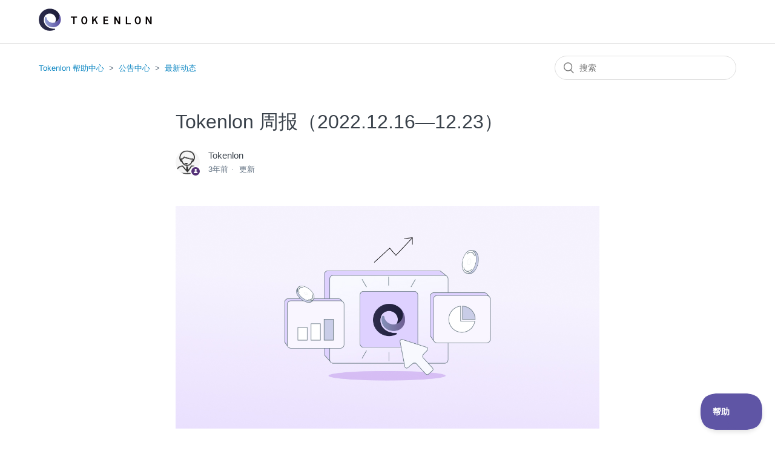

--- FILE ---
content_type: text/html; charset=utf-8
request_url: https://support.tokenlon.im/hc/zh-cn/articles/11868556604180-Tokenlon-%E5%91%A8%E6%8A%A5-2022-12-16-12-23
body_size: 6543
content:
<!DOCTYPE html>
<html dir="ltr" lang="zh-CN">
<head>
  <meta charset="utf-8" />
  <!-- v26751 -->


  <title>Tokenlon 周报（2022.12.16—12.23） &ndash; Tokenlon 帮助中心</title>

  <meta name="csrf-param" content="authenticity_token">
<meta name="csrf-token" content="">

  <meta name="description" content="本周加密数字货币整体市场行情低迷,市场持续震荡行情，以太坊本周最低跌至 $1161.88 ，随后回升，当前报价 $1,222.99。  以下是 Tokenlon&amp;LON 相关数据 Tokenlon Tokenlon 周交易量为..." /><meta property="og:image" content="https://support.tokenlon.im/hc/theming_assets/01HZP6ACWWGMV16GTG61EJBK4G" />
<meta property="og:type" content="website" />
<meta property="og:site_name" content="Tokenlon 帮助中心" />
<meta property="og:title" content="Tokenlon 周报（2022.12.16—12.23）" />
<meta property="og:description" content="本周加密数字货币整体市场行情低迷,市场持续震荡行情，以太坊本周最低跌至 $1161.88 ，随后回升，当前报价 $1,222.99。

以下是 Tokenlon&amp;LON 相关数据
Tokenlon
Tokenlon 周交易量为 $59,744,539.34，交易地址数 1,111，交易笔数 2,656；
本周 Tokenlon 交易手续费捕获 $95,126.00, 净利润为 $91..." />
<meta property="og:url" content="https://support.tokenlon.im/hc/zh-cn/articles/11868556604180" />
<link rel="canonical" href="https://support.tokenlon.im/hc/zh-cn/articles/11868556604180-Tokenlon-%E5%91%A8%E6%8A%A5-2022-12-16-12-23">
<link rel="alternate" hreflang="en-us" href="https://support.tokenlon.im/hc/en-us/articles/11868556604180-Tokenlon-Weekly-2022-12-16-12-23">
<link rel="alternate" hreflang="x-default" href="https://support.tokenlon.im/hc/zh-cn/articles/11868556604180-Tokenlon-%E5%91%A8%E6%8A%A5-2022-12-16-12-23">
<link rel="alternate" hreflang="zh-cn" href="https://support.tokenlon.im/hc/zh-cn/articles/11868556604180-Tokenlon-%E5%91%A8%E6%8A%A5-2022-12-16-12-23">

  <link rel="stylesheet" href="//static.zdassets.com/hc/assets/application-f34d73e002337ab267a13449ad9d7955.css" media="all" id="stylesheet" />
    <!-- Entypo pictograms by Daniel Bruce — www.entypo.com -->
    <link rel="stylesheet" href="//static.zdassets.com/hc/assets/theming_v1_support-e05586b61178dcde2a13a3d323525a18.css" media="all" />
  <link rel="stylesheet" type="text/css" href="/hc/theming_assets/9417983/360002752412/style.css?digest=27291019795988">

  <link rel="icon" type="image/x-icon" href="/hc/theming_assets/01HZP6AD19XBJMTGP9KPRE9W7C">

    <script src="//static.zdassets.com/hc/assets/jquery-09d07e20ce042ef10e301661ad1f316c.js"></script>
    

  <meta content="width=device-width, initial-scale=1.0" name="viewport" />
<script async src="https://www.googletagmanager.com/gtag/js?id=UA-144903049-12"></script>
  <script type="text/javascript" src="/hc/theming_assets/9417983/360002752412/script.js?digest=27291019795988"></script>
</head>
<body class="">
  
  
  

  <header class="header">
  <div class="logo">
    <a title="主页" href="/hc/zh-cn">
      <img src="/hc/theming_assets/01HZP6ACWWGMV16GTG61EJBK4G" alt="Tokenlon 帮助中心 帮助中心主页">
    </a>
  </div>
  <div class="nav-wrapper">
    
  </div>
</header>


  <main role="main">
    <div class="container-divider"></div>
<div class="container">
  <nav class="sub-nav">
    <ol class="breadcrumbs">
  
    <li title="Tokenlon 帮助中心">
      
        <a href="/hc/zh-cn">Tokenlon 帮助中心</a>
      
    </li>
  
    <li title="公告中心">
      
        <a href="/hc/zh-cn/categories/360002021512-%E5%85%AC%E5%91%8A%E4%B8%AD%E5%BF%83">公告中心</a>
      
    </li>
  
    <li title="最新动态">
      
        <a href="/hc/zh-cn/sections/360006093572-%E6%9C%80%E6%96%B0%E5%8A%A8%E6%80%81">最新动态</a>
      
    </li>
  
</ol>

    <form role="search" class="search" data-search="" action="/hc/zh-cn/search" accept-charset="UTF-8" method="get"><input type="hidden" name="utf8" value="&#x2713;" autocomplete="off" /><input type="hidden" name="category" id="category" value="360002021512" autocomplete="off" />
<input type="search" name="query" id="query" placeholder="搜索" aria-label="搜索" /></form>
  </nav>

  <div class="article-container" id="article-container">
    <section class="article-sidebar">
      
    </section>

    <article class="article">
      <header class="article-header">
        <h1 title="Tokenlon 周报（2022.12.16—12.23）" class="article-title">
          Tokenlon 周报（2022.12.16—12.23）
          
        </h1>

        <div class="article-author">
          
            <div class="avatar article-avatar">
              
                <span class="icon-agent"></span>
              
              <img src="https://support.tokenlon.im/system/photos/360334823692/Snipaste_2019-08-27_12-14-14.jpg" alt="" class="user-avatar"/>
            </div>
          
          <div class="article-meta">
            
              
                Tokenlon
              
            

            <ul class="meta-group">
              
                <li class="meta-data"><time datetime="2022-12-25T14:56:14Z" title="2022-12-25T14:56:14Z" data-datetime="relative">2022年12月25日 14:56</time></li>
                <li class="meta-data">更新</li>
              
            </ul>
          </div>
        </div>

        
      </header>

      <section class="article-info">
        <div class="article-content">
          <div class="article-body"><p><span style="font-weight: 400;"><img src="/hc/article_attachments/29833125189908" alt="1200-630.jpg"></span></p>
<p><span style="font-weight: 400;">本周加密数字货币整体市场行情低迷,市场持续震荡行情，以太坊本周最低跌至 $1161.88 ，随后回升，当前报价 $1,222.99。</span></p>
<p><img src="/hc/article_attachments/29833166253204" alt="image2.png"></p>
<p><span style="font-weight: 400;">以下是 Tokenlon&amp;LON 相关数据</span></p>
<p><strong>Tokenlon</strong></p>
<p><span style="font-weight: 400;">Tokenlon 周交易量为 $59,744,539.34，交易地址数 1,111，交易笔数 2,656；</span></p>
<p><span style="font-weight: 400;">本周 Tokenlon 交易手续费捕获 $95,126.00, 净利润为 $91,122.54，当前手续费余额 </span><a href="https://tokenlon.im/lon/buyback"><span style="font-weight: 400;">$1,091,844.38</span></a><span style="font-weight: 400;">，Tokenlon 5.0 协议历史累计手续费 </span><a href="https://tokenlon.im/lon/buyback"><span style="font-weight: 400;">$45,404,802.34</span></a><span style="font-weight: 400;"> ，社区财库余额 </span><a href="https://etherscan.io/address/0x3557bd3d422300198719710cc3f00194e1c20a46"><span style="font-weight: 400;">$840,180.02</span></a><span style="font-weight: 400;">。</span></p>
<p><img src="/hc/article_attachments/11868519656084" alt="__.png"><br><br></p>
<p><strong>LON</strong></p>
<p><span style="font-weight: 400;">本周 LON staking 合约质押量为 55,395,180.78，较上周增加 46,255.14，占总锁仓 64.25% ，LON 本周回购 166,758 个 LON，质押年化收益 (按月) 为 34.70%；Uniswap 和 Sushiswap 流动性池共锁仓 6,623,747 个 LON，占总锁仓 7.68%，LON 累计总锁仓 71.93%。</span></p>
<p><img src="/hc/article_attachments/11868549318292" alt="LON.png"></p>
<p>&nbsp;</p>
<h3><span style="font-weight: 400;">产品&amp;技术</span></h3>
<ul>
<li style="font-weight: 400;" aria-level="1"><span style="font-weight: 400;">限价单部署在以太坊主网</span>
<ul>
<li style="font-weight: 400;" aria-level="1"><span style="font-weight: 400;">Goerli 测试网已部署新版合约，交易流程已初步跑通</span></li>
</ul>
</li>
<li style="font-weight: 400;" aria-level="1"><span style="font-weight: 400;">Tokenlon 网页端 (DApp) 闪兑优化</span>
<ul>
<li style="font-weight: 400;" aria-level="2"><span style="font-weight: 400;">已测试完成，待产品和设计师进行最后的验收工作</span></li>
</ul>
</li>
<li style="font-weight: 400;" aria-level="1"><span style="font-weight: 400;">法币 OTC 入金入口</span>
<ul>
<li style="font-weight: 400;" aria-level="2"><span style="font-weight: 400;">已在测试环境配置完成，待测试通过后可在 imToken v2.11.2 版本体验</span></li>
</ul>
</li>
<li style="font-weight: 400;" aria-level="1"><span style="font-weight: 400;">NFT 交易平台 PoC</span>
<ul>
<li style="font-weight: 400;" aria-level="2"><span style="font-weight: 400;">正在进行 NFT 交易平台收藏页面开发，整体进度 45%</span></li>
</ul>
</li>
</ul>
<h3><span style="font-weight: 400;">市场&amp;活动&amp;社区</span></h3>
<ul>
<li style="font-weight: 400;" aria-level="1"><span style="font-weight: 400;">GMX / Dopex Twitter Spaces AMA</span>
<ul>
<li style="font-weight: 400;" aria-level="1"><span style="font-weight: 400;">共 184 位用户参与了本次活动，错过的朋友可以在这里</span><a href="https://twitter.com/tokenlon/status/1605548527777718278"><span style="font-weight: 400;">回顾</span></a></li>
</ul>
</li>
<li style="font-weight: 400;" aria-level="1"><span style="font-weight: 400;">LON 2周年</span>
<ul>
<li style="font-weight: 400;" aria-level="2"><span style="font-weight: 400;">内容和设计物料确认，活动将在下周开展，请注意社区通知</span></li>
</ul>
</li>
<li style="font-weight: 400;" aria-level="1"><span style="font-weight: 400;">越南本地推广宣传</span>
<ul>
<li style="font-weight: 400;" aria-level="2"><span style="font-weight: 400;">Coin68 对 Tokenlon 进行了</span><a href="https://twitter.com/coin68/status/1605521706054885376"><span style="font-weight: 400;">采访</span></a><span style="font-weight: 400;">，帮助 Tokenlon 在越南本地进行推广宣传</span></li>
</ul>
</li>
<li style="font-weight: 400;" aria-level="1"><span style="font-weight: 400;">交易挖矿切换</span>
<ul>
<li style="font-weight: 400;" aria-level="2"><span style="font-weight: 400;">第十六期交易挖矿已结算，现在可以去交易挖矿页面</span><a href="https://tokenlon.im/lon/mining/trade"><span style="font-weight: 400;">领取</span></a><span style="font-weight: 400;">你的 LON 了</span></li>
</ul>
</li>
<li style="font-weight: 400;" aria-level="1"><span style="font-weight: 400;">OKR retro</span>
<ul>
<li style="font-weight: 400;" aria-level="2"><span style="font-weight: 400;">团队正在准备 Q4 的 OKR 回顾复盘，下周将会对 2023 Q1工作进行规划</span></li>
</ul>
</li>
</ul>
<p><strong>安全提醒</strong></p>
<ul>
<li style="font-weight: 400;" aria-level="1"><span style="font-weight: 400;">谨防假冒 LON 骗局，请认准 LON 代币合约：</span><strong>0x0000000000095413afC295d19EDeb1Ad7B71c952</strong></li>
<li style="font-weight: 400;" aria-level="1"><span style="font-weight: 400;">LON 是 Tokenlon 网络应用型代币，持有 LON 可享受 Tokenlon 手续费折扣、参与质押和社区治理投票</span></li>
<li style="font-weight: 400;" aria-level="1"><span style="font-weight: 400;">谨防假冒 Tokenlon 协议，请认准 Tokenlon 官方地址：https://tokenlon.im/</span></li>
<li style="font-weight: 400;" aria-level="1"><span style="font-weight: 400;">请勿在任何非 Tokenlon 团队运营的 Telegram、Whatsapp、Facebook 或微信群内访问/下载/使用可疑的 「Tokenlon app」或 「Tokenlon 网站」</span></li>
</ul>
<p>&nbsp;</p>
<p><span style="font-weight: 400;">Tokenlon 团队</span></p>
<p><span style="font-weight: 400;">2022.12.23</span></p>
<p>&nbsp;</p>
<p><span style="font-weight: 400;">联系我们</span></p>
<ul>
<li style="font-weight: 400;" aria-level="1"><a href="https://tokenlon.im"><span style="font-weight: 400;">官网</span></a></li>
<li style="font-weight: 400;" aria-level="1"><a href="https://discord.gg/ZFf4Cye"><span style="font-weight: 400;">Discord</span></a></li>
<li style="font-weight: 400;" aria-level="1"><a href="https://twitter.com/tokenlon"><span style="font-weight: 400;">Twitter</span></a></li>
<li style="font-weight: 400;" aria-level="1"><a href="https://medium.com/@tokenlon"><span style="font-weight: 400;">Medium</span></a></li>
</ul>
<p>&nbsp;</p>
<p><strong>风险提示</strong></p>
<p><span style="font-weight: 400;">数字货币投资有风险，投资需谨慎</span></p></div>

          <div class="article-attachments">
            <ul class="attachments">
              
            </ul>
          </div>
        </div>
      </section>

      <footer>
        <div class="article-footer">
          
          
        </div>
        
          <div class="article-votes">
            <span class="article-votes-question">这篇文章有帮助吗？</span>
            <div class="article-votes-controls" role='radiogroup'>
              <a class="button article-vote article-vote-up" data-helper="vote" data-item="article" data-type="up" data-id="11868556604180" data-upvote-count="3" data-vote-count="3" data-vote-sum="3" data-vote-url="/hc/zh-cn/articles/11868556604180/vote" data-value="null" data-label="3 人中有 3 人觉得有帮助" data-selected-class="null" aria-selected="false" role="radio" rel="nofollow" title="是" href="#"></a>
              <a class="button article-vote article-vote-down" data-helper="vote" data-item="article" data-type="down" data-id="11868556604180" data-upvote-count="3" data-vote-count="3" data-vote-sum="3" data-vote-url="/hc/zh-cn/articles/11868556604180/vote" data-value="null" data-label="3 人中有 3 人觉得有帮助" data-selected-class="null" aria-selected="false" role="radio" rel="nofollow" title="否" href="#"></a>
            </div>
            <small class="article-votes-count">
              <span class="article-vote-label" data-helper="vote" data-item="article" data-type="label" data-id="11868556604180" data-upvote-count="3" data-vote-count="3" data-vote-sum="3" data-vote-url="/hc/zh-cn/articles/11868556604180/vote" data-value="null" data-label="3 人中有 3 人觉得有帮助">3 人中有 3 人觉得有帮助</span>
            </small>
          </div>
        

        <div class="article-more-questions">
          还有其它问题？<a href="/hc/zh-cn/requests/new">提交请求</a>
        </div>
        <div class="article-return-to-top">
          <a href="#article-container">返回页首<span class="icon-arrow-up"></span></a>
        </div>
      </footer>

      <section class="article-relatives">
        
        
          
  <section class="related-articles">
    
      <h3 class="related-articles-title">相关文章</h3>
    
    <ul>
      
        <li>
          <a href="/hc/zh-cn/related/click?data=[base64]%3D%3D--aa8d4ec02d62cd264e528ee9b9801c965bd6d52a" rel="nofollow">Tokenlon 携 GMX、Dopex 祝大家 2023 新年快乐！</a>
        </li>
      
    </ul>
  </section>


        
      </section>
      
    </article>
  </div>
</div>

  </main>

  <footer class="footer">
  <div class="footer-inner">
    <a title="主页" href="/hc/zh-cn">Tokenlon 帮助中心</a>

    <div class="footer-language-selector">
      
        <div class="dropdown language-selector">
          <button class="dropdown-toggle" aria-haspopup="true">
            简体中文
          </button>
          <span class="dropdown-menu dropdown-menu-end" role="menu">
            
              <a href="/hc/change_language/en-us?return_to=%2Fhc%2Fen-us%2Farticles%2F11868556604180-Tokenlon-Weekly-2022-12-16-12-23" dir="ltr" rel="nofollow" role="menuitem">
                English (US)
              </a>
            
          </span>
        </div>
      
    </div>
  </div>
</footer>



  <!-- / -->

  
  <script src="//static.zdassets.com/hc/assets/zh-cn.f550e72e8930b15d4171.js"></script>
  <script src="https://tokenlon.zendesk.com/auth/v2/host/without_iframe.js" data-brand-id="360002752412" data-return-to="https://support.tokenlon.im/hc/zh-cn/articles/11868556604180-Tokenlon-%E5%91%A8%E6%8A%A5-2022-12-16-12-23" data-theme="hc" data-locale="zh-cn" data-auth-origin="360002752412,true,true"></script>

  <script type="text/javascript">
  /*

    Greetings sourcecode lurker!

    This is for internal Zendesk and legacy usage,
    we don't support or guarantee any of these values
    so please don't build stuff on top of them.

  */

  HelpCenter = {};
  HelpCenter.account = {"subdomain":"tokenlon","environment":"production","name":"Tokenlon"};
  HelpCenter.user = {"identifier":"da39a3ee5e6b4b0d3255bfef95601890afd80709","email":null,"name":"","role":"anonymous","avatar_url":"https://assets.zendesk.com/hc/assets/default_avatar.png","is_admin":false,"organizations":[],"groups":[]};
  HelpCenter.internal = {"asset_url":"//static.zdassets.com/hc/assets/","web_widget_asset_composer_url":"https://static.zdassets.com/ekr/snippet.js","current_session":{"locale":"zh-cn","csrf_token":null,"shared_csrf_token":null},"usage_tracking":{"event":"article_viewed","data":"BAh7CDoLbG9jYWxlSSIKemgtY24GOgZFVDoPYXJ0aWNsZV9pZGwrCBSzGV3LCjoKX21ldGF7DDoPYWNjb3VudF9pZGkD/7SPOhNoZWxwX2NlbnRlcl9pZGwrCMsjtdFTADoNYnJhbmRfaWRsKwicD9bRUwA6DHVzZXJfaWQwOhN1c2VyX3JvbGVfbmFtZUkiDkFOT05ZTU9VUwY7BlQ7AEkiCnpoLWNuBjsGVDoaYW5vbnltb3VzX3RyYWNraW5nX2lkMA==--93dc2c7235c4cc8b942f7426ff64f573ba595eb2","url":"https://support.tokenlon.im/hc/activity"},"current_record_id":"11868556604180","current_record_url":"/hc/zh-cn/articles/11868556604180-Tokenlon-%E5%91%A8%E6%8A%A5-2022-12-16-12-23","current_record_title":"Tokenlon 周报（2022.12.16—12.23）","current_text_direction":"ltr","current_brand_id":360002752412,"current_brand_name":"Tokenlon","current_brand_url":"https://tokenlon.zendesk.com","current_brand_active":true,"current_path":"/hc/zh-cn/articles/11868556604180-Tokenlon-%E5%91%A8%E6%8A%A5-2022-12-16-12-23","show_autocomplete_breadcrumbs":true,"user_info_changing_enabled":false,"has_user_profiles_enabled":false,"has_end_user_attachments":false,"user_aliases_enabled":false,"has_anonymous_kb_voting":true,"has_multi_language_help_center":true,"show_at_mentions":false,"embeddables_config":{"embeddables_web_widget":false,"embeddables_help_center_auth_enabled":false,"embeddables_connect_ipms":false},"answer_bot_subdomain":"static","gather_plan_state":"subscribed","has_article_verification":false,"has_gather":true,"has_ckeditor":false,"has_community_enabled":false,"has_community_badges":false,"has_community_post_content_tagging":false,"has_gather_content_tags":false,"has_guide_content_tags":true,"has_user_segments":true,"has_answer_bot_web_form_enabled":false,"has_garden_modals":false,"theming_cookie_key":"hc-da39a3ee5e6b4b0d3255bfef95601890afd80709-2-preview","is_preview":false,"has_search_settings_in_plan":true,"theming_api_version":1,"theming_settings":{"brand_color":"rgba(85, 50, 120, 1)","brand_text_color":"rgba(255, 255, 255, 1)","text_color":"rgba(57, 65, 74, 1)","link_color":"rgba(12, 134, 194, 1)","background_color":"#FFFFFF","heading_font":"-apple-system, BlinkMacSystemFont, 'Segoe UI', Helvetica, Arial, sans-serif","text_font":"-apple-system, BlinkMacSystemFont, 'Segoe UI', Helvetica, Arial, sans-serif","logo":"/hc/theming_assets/01HZP6ACWWGMV16GTG61EJBK4G","favicon":"/hc/theming_assets/01HZP6AD19XBJMTGP9KPRE9W7C","homepage_background_image":"/hc/theming_assets/01HZP6ADFW6RV71PJ6HYNWTTRV","community_background_image":"/hc/theming_assets/01HZP6ADYSZW15CPEB3ACRJNHR","community_image":"/hc/theming_assets/01HZP6AEB07B2F81R6EVE6EX9X","instant_search":false,"scoped_kb_search":true,"scoped_community_search":true,"show_recent_activity":true,"show_articles_in_section":false,"show_article_author":true,"show_article_comments":false,"show_follow_article":false,"show_recently_viewed_articles":false,"show_related_articles":true,"show_article_sharing":false,"show_follow_section":false,"show_follow_post":false,"show_post_sharing":false,"show_follow_topic":false},"has_pci_credit_card_custom_field":false,"help_center_restricted":false,"is_assuming_someone_else":false,"flash_messages":[],"user_photo_editing_enabled":true,"user_preferred_locale":"zh-cn","base_locale":"zh-cn","login_url":"/hc/zh-cn/signin?return_to=https%3A%2F%2Fsupport.tokenlon.im%2Fhc%2Fzh-cn%2Farticles%2F11868556604180-Tokenlon-%25E5%2591%25A8%25E6%258A%25A5-2022-12-16-12-23","has_alternate_templates":false,"has_custom_statuses_enabled":false,"has_hc_generative_answers_setting_enabled":true,"has_generative_search_with_zgpt_enabled":false,"has_suggested_initial_questions_enabled":false,"has_guide_service_catalog":false,"has_service_catalog_search_poc":false,"has_service_catalog_itam":false,"has_csat_reverse_2_scale_in_mobile":false,"has_knowledge_navigation":false,"has_csat_bet365_branding":false,"version":"v26751","dev_mode":false};
</script>

  
  <script src="//static.zdassets.com/hc/assets/moment-4ef0d82f9fc65c8a28f659aa3430955f.js"></script>
  <script src="//static.zdassets.com/hc/assets/hc_enduser-122736de6c6a2f29188a5f3b05bd0dc3.js"></script>
  
  
</body>
</html>

--- FILE ---
content_type: text/javascript
request_url: https://static.zdassets.com/hc/assets/zh-cn.f550e72e8930b15d4171.js
body_size: 42821
content:
!function(){window.I18N=window.I18N||{};var e,t={locale:"zh-cn",direction:"ltr",translations:{"activemodel.attributes.request.anonymous_requester_email":"Anonymous requester email:","activemodel.attributes.request.recaptcha":"Recaptcha:","activemodel.errors.models.topic_form.attributes.base.topic_limit":"You have reached the maximum number of topics for your account: %{topic_limit}","activerecord.attributes.comment.body":"Comment:","activerecord.attributes.community_comment.body":"Comment:","activerecord.errors.format":"%{attribute} %{message}","activerecord.errors.full_messages.format":"%{attribute} %{message}","activerecord.errors.messages.could_not_save":"Could not save file","activerecord.errors.messages.not_an_integer":"must be an integer","activerecord.errors.models.access_policy.attributes.manageable_by.inclusion":"Must be `staff` or `managers`","activerecord.errors.models.access_policy.attributes.viewable_by.inclusion":"Must be `everybody`, `signed_in_users`, or `staff`","activerecord.errors.models.article_subscription.attributes.user_id.taken":"is already following this article.","activerecord.errors.models.community_post.attributes.title.too_long.other":"is too long (maximum is %{count} characters)","activerecord.errors.models.dc/translation.attributes.body.too_large":"exceeds maximum size","activerecord.errors.models.help_center.attributes.brand.inactive":"cannot be inactive","activerecord.errors.models.user_segment.attributes.group_restrictions.invalid_restrictions_for_user_type":"group restrictions cannot be set for user type `signed_in_users`","activerecord.errors.models.user_segment.attributes.group_restrictions.not_on_same_account":"could not find one or more of the specified groups","activerecord.errors.models.user_segment.attributes.organization_restrictions.invalid_restrictions_for_user_type":"organization restrictions cannot be set for user type `staff`","activerecord.errors.models.user_segment.attributes.organization_restrictions.not_on_same_account":"could not find one or more of the specified organizations","activerecord.errors.models.user_segment.attributes.user_type.inclusion":"value `%{value}` invalid; must be either `staff` or `signed_in_users`","activerecord.errors.models.user_segment.built_in_modification":"Built-in user segments cannot be modified.","activerecord.errors.models.user_segment.user_segment_limit_reached":"You have reached the maximum number of user segments","datetime.distance_in_words.almost_x_years.one":"almost 1 year","datetime.distance_in_words.almost_x_years.other":"almost {{count}} years","datetime.distance_in_words.prompts.day":"Day","datetime.distance_in_words.prompts.hour":"Hour","datetime.distance_in_words.prompts.minute":"Minute","datetime.distance_in_words.prompts.month":"Month","datetime.distance_in_words.prompts.second":"Second","datetime.distance_in_words.prompts.year":"Year","en.activemodel.errors.models.article_attachment.attributes.file.size_too_big":"File too big","errors.format":"%{attribute} %{message}","errors.messages.access_policy.organization_restrictions.new_organization_restrictions_not_allowed_by_plan":"Your plan does not support this feature. You cannot add new organization restrictions.","errors.messages.access_policy.restricted_to_group_ids.new_group_restrictions_not_allowed_by_plan":"Your plan does not support this feature. You cannot add new group restrictions.","errors.messages.access_policy.tag_restrictions.new_tag_restrictions_not_allowed_by_plan":"Your plan does not support this feature. You cannot add new tag restrictions.","errors.messages.access_policy.viewable_by.section_agents_and_managers_not_allowed_by_plan_v2":"Your plan does not support this feature. You cannot restrict to agents and admins. Please choose another option.","errors.messages.request.missing_ticket_form_id":"Please select a ticket form and try again.","errors.messages.request.too_many_attachments":"Too many files are attached.","errors.messages.request.uploaded_attachments_expired":"Uploaded attachments expired. Please remove the attachments and reupload them before submitting again.","errors.messages.same_account":"does not belong to a valid account","helpers.select.prompt":"Please select","helpers.submit.create":"Create %{model}","helpers.submit.submit":"Save %{model}","helpers.submit.update":"Update %{model}","number.currency.format.delimiter":",","number.currency.format.format":"%u%n","number.currency.format.precision":2,"number.currency.format.separator":".","number.currency.format.significant":!1,"number.currency.format.strip_insignificant_zeros":!1,"number.currency.format.unit":"$","number.format.delimiter":",","number.format.precision":2,"number.format.separator":".","number.format.significant":!1,"number.format.strip_insignificant_zeros":!1,"number.human.decimal_units.format":"%n %u","number.human.decimal_units.units.billion":"Billion","number.human.decimal_units.units.million":"Million","number.human.decimal_units.units.quadrillion":"Quadrillion","number.human.decimal_units.units.thousand":"Thousand","number.human.decimal_units.units.trillion":"Trillion","number.human.decimal_units.units.unit":"","number.human.format.delimiter":"","number.human.format.precision":3,"number.human.format.significant":!0,"number.human.format.strip_insignificant_zeros":!0,"number.human.storage_units.format":"%n %u","number.human.storage_units.units.byte.one":"Byte","number.human.storage_units.units.byte.other":"Bytes","number.human.storage_units.units.gb":"GB","number.human.storage_units.units.kb":"KB","number.human.storage_units.units.mb":"MB","number.human.storage_units.units.tb":"TB","percentage.format.delimiter":"","pre_guide.txt.help_center.views.navbar.help_center_settings":"帮助中心设置","precision.format.delimiter":"","recaptcha.errors.recaptcha_unreachable":"Sorry, we failed to validate your response. Please try again.","recaptcha.errors.verification_failed":"Your response is incorrect. Please try again.","recaptcha.widget.audio":"I want audio instead","recaptcha.widget.audio_hint_text":"Enter the numbers you hear","recaptcha.widget.image":"I want an image instead","recaptcha.widget.image_hint_text":"Enter the words shown above","recaptcha.widget.reload":"Other words please","support.select.prompt":"Please select","txt.help_center.admin.answer_bot.default_form_name":"Default Ticket Form","txt.help_center.article.error.invalid_source_locale":"Source locale value ({{value}}) is invalid for this Help Center and should exist in the article translations.","txt.help_center.article.error.invalid_translation_locales.one":"Translation locale value (%{values}) is invalid for this Help Center.","txt.help_center.article.error.invalid_translation_locales.other":"Translation locale values (%{values}) are invalid for this Help Center.","txt.help_center.article.error.missing_permission_group_id":"You must provide permission_group_id.","txt.help_center.article.error.missing_user_segment_id":"You must provide user_segment_id. Set to 'null' to make it visible to everyone.","txt.help_center.article.error.subsections_not_allowed":"You cannot place an article in a subsection on your Guide plan.","txt.help_center.concerns.template_resolution.invalid_template":"Invalid template","txt.help_center.contact_details_modal.addEmailAddressField.label":"添加电邮地址","txt.help_center.contact_details_modal.addEmailAddressField.validation.duplicateEmail":"此电邮地址已被使用","txt.help_center.contact_details_modal.addEmailAddressField.validation.invalidEmail":"输入一个有效的电邮地址","txt.help_center.contact_details_modal.addEmailButton.label":"添加电邮","txt.help_center.contact_details_modal.addPhoneButton.label":"添加电话","txt.help_center.contact_details_modal.addPhoneNumberField.label":"添加电话号码","txt.help_center.contact_details_modal.addPhoneNumberField.validation.duplicatePhone":"电话号码已被使用","txt.help_center.contact_details_modal.addPhoneNumberField.validation.invalidPhone":"输入有效的电话号码","txt.help_center.contact_details_modal.addPhoneNumberField.validation.invalidPhoneNumber":"输入有效的电话号码","txt.help_center.contact_details_modal.contextMenu.remove":"移除","txt.help_center.contact_details_modal.contextMenu.resendVerification":"再次发送验证电邮","txt.help_center.contact_details_modal.contextMenu.setAsPrimaryEmail":"设置为主要","txt.help_center.contact_details_modal.contextMenu.setAsPrimaryPhone":"设置为主要","txt.help_center.contact_details_modal.descriptionV2":"您的联系人详情仅管理员可见。","txt.help_center.contact_details_modal.emailField.labelV2":"电邮*（必填）","txt.help_center.contact_details_modal.emailLimitReachedAlert.body":"您已达到电邮地址限制。删除一些地址以添加新地址。","txt.help_center.contact_details_modal.emailLimitReachedAlert.title":"已达到电邮限制","txt.help_center.contact_details_modal.emailVerificationAlert.body":"验证电邮已发送至 {{email_address}}。如果您没有看到，请检查您的垃圾邮件，或{{#resend_link}}重新发送验证{{/resend_link}}。","txt.help_center.contact_details_modal.emailVerificationAlert.title":"验证电邮","txt.help_center.contact_details_modal.notifications.addEmail.error":"无法添加电邮地址","txt.help_center.contact_details_modal.notifications.addEmail.success":"电邮地址已添加","txt.help_center.contact_details_modal.notifications.addPhoneNumber.error":"无法添加电话号码","txt.help_center.contact_details_modal.notifications.addPhoneNumber.success":"电话号码已添加","txt.help_center.contact_details_modal.notifications.removeEmail.error":"无法删除电邮地址","txt.help_center.contact_details_modal.notifications.removeEmail.success":"电邮地址已删除","txt.help_center.contact_details_modal.notifications.removePhoneNumber.error":"无法删除电话号码","txt.help_center.contact_details_modal.notifications.removePhoneNumber.success":"电话号码已删除","txt.help_center.contact_details_modal.notifications.resendEmailVerification.error":"无法重新发送验证电邮","txt.help_center.contact_details_modal.notifications.resendEmailVerification.success":"已重新发送验证","txt.help_center.contact_details_modal.notifications.updateProfile.error":"无法更新个人资料信息","txt.help_center.contact_details_modal.notifications.updateProfile.success":"个人资料已更新","txt.help_center.contact_details_modal.phoneField.label":"电话","txt.help_center.contact_details_modal.phoneNumberLimitReached.body":"您已达到电话号码的限制。删除一些电话号码以添加新的号码。","txt.help_center.contact_details_modal.phoneNumberLimitReached.title":"已达到电话号码限制","txt.help_center.contact_details_modal.tags.primaryEmail":"主要","txt.help_center.contact_details_modal.tags.primaryPhone":"主要","txt.help_center.contact_details_modal.tags.unverified":"未验证","txt.help_center.contact_details_modal.title":"联系人详情","txt.help_center.controllers.admin.categories.create.error":"There was a problem adding the category.","txt.help_center.controllers.admin.categories.create.success":"Category was successfully added.","txt.help_center.controllers.admin.categories.destroy.initiated":'Category "%{category_name}" is marked for deletion and will be removed within a few minutes.',"txt.help_center.controllers.admin.categories.destroy.success":"Category was successfully deleted.","txt.help_center.controllers.admin.categories.update.error":"There was a problem updating the category.","txt.help_center.controllers.admin.categories.update.success":"Category was successfully updated.","txt.help_center.controllers.admin.category_translations.destroy.success":"Translation removed.","txt.help_center.controllers.admin.escalations.ticket.create.success":"Ticket was successfully added.","txt.help_center.controllers.admin.general_settings.show.locale_will_change":"Your account's default locale has been changed to %{locale_name}. Next time you update General Settings your Help Center's language will be switched to %{locale_name}.","txt.help_center.controllers.admin.general_settings.update.error":"更新通用设置时出现问题。","txt.help_center.controllers.admin.general_settings.update.errors.active_items_exist":"Can't turn off service catalog. Delete all of its service catalog items first.","txt.help_center.controllers.admin.general_settings.update.errors.service_catalog_already_enabled":"Cannot enable service catalog when provisioned in another help center.","txt.help_center.controllers.admin.general_settings.update.success":"通用设置已成功更新。","txt.help_center.controllers.admin.help_center_translations.destroy.success":"Translation removed.","txt.help_center.controllers.admin.moderation_subscription.create.success":"You are now following the moderation and spam queues.","txt.help_center.controllers.admin.moderation_subscription.destroy.success":"You are no longer following the moderation and spam queues.","txt.help_center.controllers.admin.section_translations.destroy.success":"Translation removed.","txt.help_center.controllers.admin.sections.create.error":"There was a problem adding the section.","txt.help_center.controllers.admin.sections.create.success":"Section was successfully added.","txt.help_center.controllers.admin.sections.destroy.initiated":'Section "%{section_name}" is marked for deletion and will be removed within a few minutes.',"txt.help_center.controllers.admin.sections.destroy.success":"Section was successfully deleted.","txt.help_center.controllers.admin.sections.update.error":"There was a problem updating the section.","txt.help_center.controllers.admin.sections.update.success":"Section was successfully updated.","txt.help_center.controllers.admin.topics.destroy.initiated":'Topic "%{topic_name}" is marked for deletion and will be removed within a few minutes.',"txt.help_center.controllers.admin.translations.delete.success":"%{locale_name} translation was successfully deleted.","txt.help_center.controllers.admin.translations.mark_all_outdated.success":"All translations have successfully been marked as outdated.","txt.help_center.controllers.article_subscriptions.unsubscribe_from_token.removed":"You are no longer following this article.","txt.help_center.controllers.article_subscriptions.update.created":"You are now following this article.","txt.help_center.controllers.article_subscriptions.update.removed":"You are no longer following this article.","txt.help_center.controllers.comments.destroy.success":"Your comment has been deleted.","txt.help_center.controllers.comments.mark_as_pending.success":"The comment has been marked as pending approval.","txt.help_center.controllers.comments.mark_as_spam.success":"The comment has been marked as spam.","txt.help_center.controllers.community.comment.errors.externally_hosted_images_detected":"您的评论中包含从其它网站复制的一张或多张图像。这些图像已突出显示。使用编辑者的上载程序以便在您的评论中添加图像。","txt.help_center.controllers.community.comment.errors.too_many_comments":"Post is closed for further comments because the limit of comments per post has been reached.","txt.help_center.controllers.community.post.errors.externally_hosted_images_detected":"您的帖子中包含从其它网站复制的一张或多张图像。这些图像已突出显示。使用编辑者的上载程序以便在您的帖子中添加图像。","txt.help_center.controllers.community.post.errors.title_too_long":"提供的标题太长。","txt.help_center.controllers.community_post_subscriptions.unsubscribe_from_token.removed":"You are no longer following this post.","txt.help_center.controllers.content.create.rate_limit_exceeded":"You have exceeded the daily limit of posts that can be created by a user. Please try again in 24 hours.","txt.help_center.controllers.email.update.rate_limit_exceeded":"You have exceeded the hourly limit of email updates requested by a user. Please try again in 1 hour.","txt.help_center.controllers.email.verification.rate_limit_exceeded":"You have exceeded the hourly limit of verification emails requested by a user. Please try again in 1 hour.","txt.help_center.controllers.guide_media.account_limit_exceeded":"You've exceeded the limit of %{limit} article attachment for this account","txt.help_center.controllers.mark_as_spam.suspend_prompt":"Suspend user and remove all content by this user.","txt.help_center.controllers.mark_as_spam.suspended_successfully":"The user was successfully suspended. All content was removed.","txt.help_center.controllers.onboarding.error":"哎呀，出错了！我们无法创建您的帮助中心。如果继续出现错误，请重试或联系客户支持。","txt.help_center.controllers.post_statuses.create.error":"There was a problem adding your status.","txt.help_center.controllers.post_subscriptions.create.success":"You are now following this post.","txt.help_center.controllers.post_subscriptions.destroy.success":"You are no longer following this post.","txt.help_center.controllers.posts.destroy.initiated":'Post "%{post_title}" is marked for deletion and will be removed within a few minutes.',"txt.help_center.controllers.posts.destroy.success":"The post has been deleted.","txt.help_center.controllers.posts.mark_as_pending.success":"The post has been marked as pending approval.","txt.help_center.controllers.posts.mark_as_spam.success":"The post has been marked as spam.","txt.help_center.controllers.posts.toggle_comments.failure":"Couldn't set status","txt.help_center.controllers.question_subscriptions.unsubscribe_from_token.removed":"You are no longer following this question.","txt.help_center.controllers.question_subscriptions.update.removed":"You are no longer following this question.","txt.help_center.controllers.requests.add_ccs.error":"Could not add CCs to your request.","txt.help_center.controllers.requests.add_ccs.success":"CCs were successfully added to your request.","txt.help_center.controllers.requests.answer_bot.positive_feedback_message":"Your request has been solved.","txt.help_center.controllers.requests.cc.too_many_error":"CC: cannot have more than %{max_limit} values","txt.help_center.controllers.requests.check_and_verify_request":"%{request_not_submitted} Please check your email to verify and submit your request.","txt.help_center.controllers.requests.closed_request":"Nice! Your request has been closed.","txt.help_center.controllers.requests.closed_request_error":"Oops! There was an error closing your request.","txt.help_center.controllers.requests.create.error.forbidden":"This request cannot be submitted","txt.help_center.controllers.requests.create.network_error":"A temporary error occurred. Please try again.","txt.help_center.controllers.requests.create.rate_limit_exceeded":"The number of new anonymous requests allowed per hour has been exceeded. Please try again later.","txt.help_center.controllers.requests.errors.search_phrase_too_long":"Search phrase is too long. Try something shorter.","txt.help_center.controllers.requests.forbidden":"Request not found. You do not have access to request #%{request_id}. It may have been solved or deleted.","txt.help_center.controllers.requests.not_yet_submitted":"Request not yet submitted.","txt.help_center.controllers.requests.parent_not_found":"Parent request not found. You do not have access to request #%{parent_id}. It may have been solved or deleted.","txt.help_center.controllers.requests.requests_unavailable":"Your requests are temporarily unavailable.","txt.help_center.controllers.requests.show.intention":"Your rating has been saved. You can still change your rating or add a comment.","txt.help_center.controllers.requests.sign_in":"sign in","txt.help_center.controllers.requests.sign_in_to_view":"Your request was successfully submitted. To see your request status, please %{link}.","txt.help_center.controllers.requests.submitted_request":"Your request was successfully submitted.","txt.help_center.controllers.requests.update.attachment_comment_empty":"Attachment cannot be submitted without a comment.","txt.help_center.controllers.requests.update.empty":"Could not add an empty comment.","txt.help_center.controllers.requests.update.empty_comment":"Comment field cannot be empty.","txt.help_center.controllers.requests.update.error":"Could not add your reply.","txt.help_center.controllers.requests.update.failed":"Could not update your request.","txt.help_center.controllers.requests.update.success":"Your reply was successfully added.","txt.help_center.controllers.requests.update.successful":"Your request was successfully updated.","txt.help_center.controllers.section_subscriptions.unsubscribe_from_token.removed":"You are no longer following this section.","txt.help_center.controllers.section_subscriptions.update.created":"You are now following this section.","txt.help_center.controllers.section_subscriptions.update.removed":"You are no longer following this section.","txt.help_center.controllers.section_subscriptions.update.updated":'You have successfully changed your subscription to "%{title}".',"txt.help_center.controllers.shared.subscriptions.unsubscribe":'You are no longer following "%{title}".',"txt.help_center.controllers.topic_subscriptions.unsubscribe_from_token.removed":"You are no longer following this topic.","txt.help_center.controllers.topic_subscriptions.update.created":"You are now following this topic.","txt.help_center.controllers.topic_subscriptions.update.removed":"You are no longer following this topic.","txt.help_center.controllers.user_emails_controller.create.failure":"Your email could not be set","txt.help_center.controllers.user_emails_controller.create.success":"Thank you. A verification email has been sent to %{email}.","txt.help_center.controllers.user_passwords_controller.create.success":"Your password was successfully set.","txt.help_center.controllers.user_passwords_controller.update.error":"The password you entered is not valid.","txt.help_center.controllers.user_passwords_controller.update.success":"您的密码已成功更改。","txt.help_center.controllers.user_subscriptions.create.success":"You are now following %{name}.","txt.help_center.controllers.user_subscriptions.destroy.success":"You are no longer following %{name}.","txt.help_center.controllers.user_subscriptions.unsubscribe_from_token.removed":"You are no longer following %{name}.","txt.help_center.datepicker.input.aria_label":"使用箭头键选择日期","txt.help_center.disallowed_values.user_not_allowed":"You are not allowed to set values for the following keys: %{keys}.","txt.help_center.edit_profile_modal.agentAlert":"您只可以编辑 Guide 中的{{#bold}}自我介绍{{/bold}}描述。要更改所有其他信息，请前往您的{{#link}}专员个人资料{{/link}}。","txt.help_center.edit_profile_modal.aliasField.label":"别名","txt.help_center.edit_profile_modal.contactDetailsField.buttonLabel":"管理联系人详情","txt.help_center.edit_profile_modal.contactDetailsField.hint":"电邮和电话详情仅供管理员查看","txt.help_center.edit_profile_modal.contactDetailsField.label":"联系人详情","txt.help_center.edit_profile_modal.description":"在您的个人资料详情中与社区分享一些关于您自己的信息。","txt.help_center.edit_profile_modal.descriptionField.hint":"最多 {{max_char_count}} 个字符","txt.help_center.edit_profile_modal.descriptionField.label":"自我介绍","txt.help_center.edit_profile_modal.nameField.label":"名称*（必填）","txt.help_center.edit_profile_modal.notification.profileUpdateSuccess":"个人资料已更新","txt.help_center.external_content.crawler_completed_review_errors.subject":"Crawler partially completed - Review errors","txt.help_center.external_content.crawler_completed_review_setup.subject":"Crawler failed - Review your setup","txt.help_center.external_content.crawler_completed_successfully.subject":"Crawler succeeded","txt.help_center.external_content.crawler_domain_verification_failed_implement_verification.subject":"Domain ownership verification failed - Implement verification","txt.help_center.external_content.crawler_domain_verification_failed_review_crawler_info.subject":"Domain ownership verification failed - Review crawler info to avoid deletion","txt.help_center.external_content.crawler_robots_blocking_crawl.subject":"Crawler failed - Review your setup","txt.help_center.external_content.crawler_robots_processing_failed.subject":"Invalid robots.txt - Correct the errors to crawl","txt.help_center.external_content.crawler_sitemap_processing_failed.subject":"Sitemap processing failed - Review your setup","txt.help_center.forbidden_by_plan.user_segment_unsupported":"Your plan does not allow applying this user segment.","txt.help_center.helpers.admin.newMark":"新","txt.help_center.helpers.admin.section_translations.internal.explanation":"Only visible to agents and managers","txt.help_center.helpers.admin.section_translations.internal.explanationV2":"Only visible to agents and admins","txt.help_center.helpers.admin.section_translations.internal.label":"Agents and managers","txt.help_center.helpers.admin.section_translations.internal.labelV2":"Agents and admins","txt.help_center.helpers.admin.section_translations.public.label":"Anyone","txt.help_center.helpers.admin.section_translations.restricted.label":"Signed-in users","txt.help_center.helpers.application.articles.promoted":"被推荐的文章","txt.help_center.helpers.application.assign_badges.dialog.badge_results.one":"找到 {{count}} 个徽章","txt.help_center.helpers.application.assign_badges.dialog.badge_results.other":"找到 {{count}} 个徽章","txt.help_center.helpers.application.assign_badges.dialog.badge_results.zero":"没有徽章","txt.help_center.helpers.application.assign_badges.dialog.no_badges":"没有徽章","txt.help_center.helpers.application.assign_badges.dialog.no_badges_for_brand":'<p>There are no badges set up on %{brand}. Ask your Help Center administrator to <a href="%{user_badges_settings_link}">set up badges in Guide Admin</a>.</p><p>Use badges to reward and recognize user behavior, skills, roles and achievements.</p>',"txt.help_center.helpers.application.assign_badges.dialog.no_badges_for_brand_v2":"%{brand} 上没有设置标记。让您的帮助中心管理员{{#link}}在 Guide 管理中设置标记标{{/link}}。{{#p}}使用标记来奖励并认可用户行为、技能、用户角色和成就。{{/p}}","txt.help_center.helpers.application.award_badges.dialog.body":"使用下面的复选框颁发或移除用户的徽章。","txt.help_center.helpers.application.award_badges.dialog.table_body.checkbox_label":"选择标记","txt.help_center.helpers.application.award_badges.dialog.table_header.category":"类别","txt.help_center.helpers.application.award_badges.dialog.table_header.checkbox_label":"选择所有","txt.help_center.helpers.application.award_badges.dialog.table_header.icon":"图标","txt.help_center.helpers.application.award_badges.dialog.table_header.name":"名称","txt.help_center.helpers.application.award_badges.dialog.title":"颁发徽章","txt.help_center.helpers.application.categories":"Categories","txt.help_center.helpers.application.content_tag_dropdown.description":"添加内容标签以帮助人员查找相关内容","txt.help_center.helpers.application.content_tag_dropdown.loading":"正在加载……","txt.help_center.helpers.application.content_tag_dropdown.new_tag":"添加为新工单标签","txt.help_center.helpers.application.content_tag_dropdown.notifications.failure.accountLimitReached.heading":"已达到此帐户的 {{limit}} 内容标签的限制","txt.help_center.helpers.application.content_tag_dropdown.notifications.failure.accountLimitReached.subHeading":"要创建新内容标签，删除一些现有内容标签","txt.help_center.helpers.application.content_tag_dropdown.notifications.failure.createContentTag":"无法创建内容标签","txt.help_center.helpers.application.content_tag_dropdown.notifications.success.createContentTag":"内容标签已创建","txt.help_center.helpers.application.content_tag_dropdown.title":"关于","txt.help_center.helpers.application.content_tag_dropdown.validation.invalidNameLength":"输入介于 {{min}}-{{max}} 个字符的名称","txt.help_center.helpers.application.content_tag_dropdown.validation.maxSelectedLimitReached":"已达到应用于本帖子的 {{maxLimit}} 内容标签的限制。","txt.help_center.helpers.application.forms.optional":"选填","txt.help_center.helpers.application.home":"Home","txt.help_center.helpers.application.home_page":"%{name} Help Center home page","txt.help_center.helpers.application.loading":"正在加载","txt.help_center.helpers.application.logo":"Logo","txt.help_center.helpers.application.manager_action_items.add_article":"Add article","txt.help_center.helpers.application.manager_action_items.arrange_content":"整理内容","txt.help_center.helpers.application.manager_action_items.article":"Article","txt.help_center.helpers.application.manager_action_items.category":"Category","txt.help_center.helpers.application.manager_action_items.draft_articles":"Draft articles","txt.help_center.helpers.application.manager_action_items.knowledge_base":"Knowledge base","txt.help_center.helpers.application.manager_action_items.manual_ordering_disabled":"此组别内的文章顺序不可手动更改","txt.help_center.helpers.application.manager_action_items.section":"Section","txt.help_center.helpers.application.more_options":"更多选项","txt.help_center.helpers.application.powered_by.logo_text":"Powered by Zendesk","txt.help_center.helpers.application.powered_by.marketing_website_1":"https://www.zendesk.com/service/help-center/?utm_source=helpcenter&utm_medium=poweredbyzendesk&utm_campaign=text&utm_content={{company}}","txt.help_center.helpers.application.search":"Search","txt.help_center.helpers.application.search_clear":"Clear search","txt.help_center.helpers.application.toggle_navigation":"Toggle navigation menu","txt.help_center.helpers.application.user_info.activities":"活动","txt.help_center.helpers.application.user_info.asterisk_explanation":"* 必填字段","txt.help_center.helpers.application.user_info.can_not_change_notification":"名称、头像、电话和电邮将自动进行设置。您无法在这里更改。","txt.help_center.helpers.application.user_info.can_not_change_notification_v2":"名称、个人资料照片、电话和电邮将自动进行设置。您无法在这里更改。","txt.help_center.helpers.application.user_info.change_password":"更改密码","txt.help_center.helpers.application.user_info.change_profile_photo":"更改照片","txt.help_center.helpers.application.user_info.check_your_email":"请检查您的电邮，查看验证链接。","txt.help_center.helpers.application.user_info.contact_details":"联系人详情","txt.help_center.helpers.application.user_info.description":"向大家介绍一下您自己。","txt.help_center.helpers.application.user_info.email_resend_verification":"单击这里重新发送验证电邮","txt.help_center.helpers.application.user_info.email_sent_notice_no_distinct":"我们已发送一个验证链接到您的新电邮地址。请按指示说明验证地址。","txt.help_center.helpers.application.user_info.email_sent_notice_v2":"我们已发送一个验证链接到 %{email}。请按指示说明验证电邮地址。","txt.help_center.helpers.application.user_info.email_verification_was_resent":"验证电邮已发送到 %{email}。","txt.help_center.helpers.application.user_info.empty_field_error":"此字段不能为空。","txt.help_center.helpers.application.user_info.get_help":"Get help","txt.help_center.helpers.application.user_info.invalid_phone":"Phone number must only contain numbers and +.","txt.help_center.helpers.application.user_info.manage_2fa_header":"管理双重身份验证 (2FA)","txt.help_center.helpers.application.user_info.manage_2fa_label":"管理 2FA","txt.help_center.helpers.application.user_info.manage_2fa_tooltip":"在管理 2FA 视图中，关闭或重置 2FA。","txt.help_center.helpers.application.user_info.my_activities":"我的活动","txt.help_center.helpers.application.user_info.my_profile":"编辑我的个人资料","txt.help_center.helpers.application.user_info.my_user_profile":"我的个人资料","txt.help_center.helpers.application.user_info.open_agent_interface":"Open agent interface","txt.help_center.helpers.application.user_info.opens_a_dialog":"Opens a dialog","txt.help_center.helpers.application.user_info.password_change.cancel":"取消","txt.help_center.helpers.application.user_info.password_change.error.generic_message":"更改密码失败。再试一次。","txt.help_center.helpers.application.user_info.password_change.error.match_message":"新密码和确认密码必须匹配。","txt.help_center.helpers.application.user_info.password_change.save":"保存","txt.help_center.helpers.application.user_info.password_change.success":"密码已更改。","txt.help_center.helpers.application.user_info.password_change.warn_sign_out_on_password_change":"保存新密码将使您注销。","txt.help_center.helpers.application.user_info.password_confirm":"确认密码","txt.help_center.helpers.application.user_info.password_current":"当前密码","txt.help_center.helpers.application.user_info.password_new":"新密码","txt.help_center.helpers.application.user_info.password_requirements":"密码要求","txt.help_center.helpers.application.user_info.profile_avatar":"头像","txt.help_center.helpers.application.user_info.profile_avatar_image_alt":"用户个人资料图片","txt.help_center.helpers.application.user_info.profile_avatar_upload":"Upload a new photo","txt.help_center.helpers.application.user_info.profile_description":"描述","txt.help_center.helpers.application.user_info.profile_description_error":"Description cannot contain more than 500 characters.","txt.help_center.helpers.application.user_info.profile_email":"电邮","txt.help_center.helpers.application.user_info.profile_invalid_photo":"您上传的照片太大或者不是有效的图像文件。","txt.help_center.helpers.application.user_info.profile_load_error":"连接到服务器时出现问题。请重试。","txt.help_center.helpers.application.user_info.profile_phone":"电话","txt.help_center.helpers.application.user_info.profile_photo":"个人资料照片","txt.help_center.helpers.application.user_info.profile_user_alias":"别名","txt.help_center.helpers.application.user_info.profile_user_alias_error":"Alias cannot contain more than 255 characters.","txt.help_center.helpers.application.user_info.setup_2fa_label":"设置双重身份验证 (2FA)","txt.help_center.helpers.application.user_info.sign_in":"Sign in","txt.help_center.helpers.application.user_info.sign_out":"Sign out","txt.help_center.helpers.application.user_info.support_help_center_url":"https://support.zendesk.com/hc/en-us/sections/360004109213","txt.help_center.helpers.application.user_info.user_profile":"个人资料","txt.help_center.helpers.articles.are_you_sure":"Are you sure you want to delete this article?","txt.help_center.helpers.articles.comment.are_you_sure":"Are you sure you want to delete this comment?","txt.help_center.helpers.articles.comment.delete":"Delete","txt.help_center.helpers.articles.comment.edit":"Edit","txt.help_center.helpers.articles.comment.mark_as_spam":"Mark as spam","txt.help_center.helpers.articles.delete":"Delete this article","txt.help_center.helpers.articles.edit_article":"Edit article","txt.help_center.helpers.breadcrumbs.new_request_breadcrumbs.submit_a_request":"Submit a request","txt.help_center.helpers.breadcrumbs.request_breadcrumbs.my_activities":"My activities","txt.help_center.helpers.breadcrumbs.request_breadcrumbs.requests":"Requests","txt.help_center.helpers.breadcrumbs.search_breadcrumbs.search_results":"Search results","txt.help_center.helpers.categories.edit_category":"Edit category","txt.help_center.helpers.escalations.link":"Link: %{url}","txt.help_center.helpers.escalations.name":"Request created from: %{name}","txt.help_center.helpers.escalations.summary":"This request was created from a contribution made by %{author} on %{date}.","txt.help_center.helpers.locale.af":"Afrikaans","txt.help_center.helpers.locale.af-za":"Afrikaans (South Africa)","txt.help_center.helpers.locale.ajp-ps":"South Levantine Arabic (Palestine)","txt.help_center.helpers.locale.am":"Amharic","txt.help_center.helpers.locale.apc-ps":"North Levantine Arabic (Palestine)","txt.help_center.helpers.locale.ar":"Arabic","txt.help_center.helpers.locale.ar-001":"Arabic (world)","txt.help_center.helpers.locale.ar-ae":"Arabic (United Arab Emirates)","txt.help_center.helpers.locale.ar-bh":"Arabic (Bahrain)","txt.help_center.helpers.locale.ar-br":"Arabic (Brazil)","txt.help_center.helpers.locale.ar-eg":"Arabic (Egypt)","txt.help_center.helpers.locale.ar-il":"Arabic (Israel)","txt.help_center.helpers.locale.ar-jo":"Arabic (Jordan)","txt.help_center.helpers.locale.ar-kw":"Arabic (Kuwait)","txt.help_center.helpers.locale.ar-lb":"Arabic (Lebanon)","txt.help_center.helpers.locale.ar-ma":"Arabic (Morocco)","txt.help_center.helpers.locale.ar-om":"Arabic (Oman)","txt.help_center.helpers.locale.ar-ps":"Arabic (Palestinian Territories)","txt.help_center.helpers.locale.ar-qa":"Arabic (Qatar)","txt.help_center.helpers.locale.ar-sa":"Arabic (Saudi Arabia)","txt.help_center.helpers.locale.as-in":"Assamese (India)","txt.help_center.helpers.locale.ast":"Asturian","txt.help_center.helpers.locale.ay-bo":"Aymara (Bolivia)","txt.help_center.helpers.locale.az":"Azerbaijani","txt.help_center.helpers.locale.be":"Belarusian","txt.help_center.helpers.locale.bg":"Bulgarian","txt.help_center.helpers.locale.bg-bg":"Bulgarian (Bulgaria)","txt.help_center.helpers.locale.bn":"Bangla","txt.help_center.helpers.locale.bn-in":"Bangla (India)","txt.help_center.helpers.locale.bs":"Bosnian","txt.help_center.helpers.locale.ca":"Catalan","txt.help_center.helpers.locale.ca-es":"Catalan (Spain)","txt.help_center.helpers.locale.co":"Corsican","txt.help_center.helpers.locale.cs":"Czech","txt.help_center.helpers.locale.cs-cz":"Czech (Czechia)","txt.help_center.helpers.locale.cy":"Welsh","txt.help_center.helpers.locale.da":"Danish","txt.help_center.helpers.locale.da-dk":"Danish (Denmark)","txt.help_center.helpers.locale.de":"German","txt.help_center.helpers.locale.de-at":"German (Austria)","txt.help_center.helpers.locale.de-be":"German (Belgium)","txt.help_center.helpers.locale.de-ch":"German (Switzerland)","txt.help_center.helpers.locale.de-de":"German (Germany)","txt.help_center.helpers.locale.de-dk":"German (Denmark)","txt.help_center.helpers.locale.de-ee":"German (Estonia)","txt.help_center.helpers.locale.de-it":"German (Italy)","txt.help_center.helpers.locale.de-li":"German (Liechtenstein)","txt.help_center.helpers.locale.de-lu":"German (Luxembourg)","txt.help_center.helpers.locale.de-lv":"German (Latvia)","txt.help_center.helpers.locale.de-ro":"German (Romania)","txt.help_center.helpers.locale.de-sk":"German (Slovakia)","txt.help_center.helpers.locale.el":"Greek","txt.help_center.helpers.locale.el-cy":"Greek (Cyprus)","txt.help_center.helpers.locale.el-gr":"Greek (Greece)","txt.help_center.helpers.locale.en-001":"English (World)","txt.help_center.helpers.locale.en-142":"English (Asia)","txt.help_center.helpers.locale.en-150":"English (Europe)","txt.help_center.helpers.locale.en-ad":"English (Andorra)","txt.help_center.helpers.locale.en-ae":"English (United Arab Emirates)","txt.help_center.helpers.locale.en-al":"English (Albania)","txt.help_center.helpers.locale.en-am":"English (Armenia)","txt.help_center.helpers.locale.en-ar":"English (Argentina)","txt.help_center.helpers.locale.en-at":"English (Austria)","txt.help_center.helpers.locale.en-au":"English (Australia)","txt.help_center.helpers.locale.en-az":"English (Azerbaijan)","txt.help_center.helpers.locale.en-ba":"English (Bosnia & Herzegovina)","txt.help_center.helpers.locale.en-bd":"English (Bangladesh)","txt.help_center.helpers.locale.en-be":"English (Belgium)","txt.help_center.helpers.locale.en-bg":"English (Bulgaria)","txt.help_center.helpers.locale.en-bh":"English (Bahrain)","txt.help_center.helpers.locale.en-bo":"English (Bolivia)","txt.help_center.helpers.locale.en-br":"English (Brazil)","txt.help_center.helpers.locale.en-bz":"English (Belize)","txt.help_center.helpers.locale.en-ca":"English (Canada)","txt.help_center.helpers.locale.en-ch":"English (Switzerland)","txt.help_center.helpers.locale.en-cl":"English (Chile)","txt.help_center.helpers.locale.en-cn":"English (China)","txt.help_center.helpers.locale.en-co":"English (Colombia)","txt.help_center.helpers.locale.en-cr":"English (Costa Rica)","txt.help_center.helpers.locale.en-cy":"English (Cyprus)","txt.help_center.helpers.locale.en-cz":"English (Czechia)","txt.help_center.helpers.locale.en-de":"English (Germany)","txt.help_center.helpers.locale.en-dk":"English (Denmark)","txt.help_center.helpers.locale.en-do":"English (Dominican Republic)","txt.help_center.helpers.locale.en-dz":"English (Algeria)","txt.help_center.helpers.locale.en-ec":"English (Ecuador)","txt.help_center.helpers.locale.en-ee":"English (Estonia)","txt.help_center.helpers.locale.en-eg":"English (Egypt)","txt.help_center.helpers.locale.en-es":"English (Spain)","txt.help_center.helpers.locale.en-fi":"English (Finland)","txt.help_center.helpers.locale.en-fr":"English (France)","txt.help_center.helpers.locale.en-gb":"English (United Kingdom)","txt.help_center.helpers.locale.en-ge":"English (Georgia)","txt.help_center.helpers.locale.en-gf":"English (French Guiana)","txt.help_center.helpers.locale.en-gh":"English (Ghana)","txt.help_center.helpers.locale.en-gi":"English (Gibraltar)","txt.help_center.helpers.locale.en-gp":"English (Guadeloupe)","txt.help_center.helpers.locale.en-gr":"English (Greece)","txt.help_center.helpers.locale.en-gu":"English (Guam)","txt.help_center.helpers.locale.en-hk":"English (Hong Kong)","txt.help_center.helpers.locale.en-hn":"English (Honduras)","txt.help_center.helpers.locale.en-hr":"English (Croatia)","txt.help_center.helpers.locale.en-hu":"English (Hungary)","txt.help_center.helpers.locale.en-id":"English (Indonesia)","txt.help_center.helpers.locale.en-ie":"English (Ireland)","txt.help_center.helpers.locale.en-il":"English (Israel)","txt.help_center.helpers.locale.en-in":"English (India)","txt.help_center.helpers.locale.en-is":"English (Iceland)","txt.help_center.helpers.locale.en-it":"English (Italy)","txt.help_center.helpers.locale.en-jm":"English (Jamaica)","txt.help_center.helpers.locale.en-jo":"English (Jordan)","txt.help_center.helpers.locale.en-jp":"English (Japan)","txt.help_center.helpers.locale.en-ke":"English (Kenya)","txt.help_center.helpers.locale.en-kg":"English (Kyrgyzstan)","txt.help_center.helpers.locale.en-kh":"English (Cambodia)","txt.help_center.helpers.locale.en-kr":"English (South Korea)","txt.help_center.helpers.locale.en-kw":"English (Kuwait)","txt.help_center.helpers.locale.en-kz":"English (Khazakhstan)","txt.help_center.helpers.locale.en-lb":"English (Lebanon)","txt.help_center.helpers.locale.en-li":"English (Liechtenstein)","txt.help_center.helpers.locale.en-lk":"English (Sri Lanka)","txt.help_center.helpers.locale.en-lr":"English (Liberia)","txt.help_center.helpers.locale.en-lt":"English (Lithuania)","txt.help_center.helpers.locale.en-lu":"English (Luxembourg)","txt.help_center.helpers.locale.en-lv":"English (Latvia)","txt.help_center.helpers.locale.en-ma":"English (Morocco)","txt.help_center.helpers.locale.en-md":"English (Republic of Moldova)","txt.help_center.helpers.locale.en-me":"English (Montenegro)","txt.help_center.helpers.locale.en-mf":"English (St. Martin)","txt.help_center.helpers.locale.en-mo":"English (Macao)","txt.help_center.helpers.locale.en-mq":"English (Martinique)","txt.help_center.helpers.locale.en-mt":"English (Malta)","txt.help_center.helpers.locale.en-mu":"English (Mauritius)","txt.help_center.helpers.locale.en-mx":"English (Mexico)","txt.help_center.helpers.locale.en-my":"English (Malaysia)","txt.help_center.helpers.locale.en-ng":"English (Nigeria)","txt.help_center.helpers.locale.en-nl":"English (Netherlands)","txt.help_center.helpers.locale.en-no":"English (Norway)","txt.help_center.helpers.locale.en-np":"English (Nepal)","txt.help_center.helpers.locale.en-nz":"English (New Zealand)","txt.help_center.helpers.locale.en-om":"English (Oman)","txt.help_center.helpers.locale.en-pe":"English (Peru)","txt.help_center.helpers.locale.en-ph":"English (Philippines)","txt.help_center.helpers.locale.en-pk":"English (Pakistan)","txt.help_center.helpers.locale.en-pl":"English (Poland)","txt.help_center.helpers.locale.en-pr":"English (Puerto Rico)","txt.help_center.helpers.locale.en-ps":"English (Palestinian Territories)","txt.help_center.helpers.locale.en-pt":"English (Portugal)","txt.help_center.helpers.locale.en-qa":"English (Qatar)","txt.help_center.helpers.locale.en-re":"English (Réunion)","txt.help_center.helpers.locale.en-ro":"English (Romania)","txt.help_center.helpers.locale.en-rs":"English (Serbia)","txt.help_center.helpers.locale.en-ru":"English (Russia)","txt.help_center.helpers.locale.en-rw":"English (Rwanda)","txt.help_center.helpers.locale.en-sa":"English (Saudi Arabia)","txt.help_center.helpers.locale.en-se":"English (Sweden)","txt.help_center.helpers.locale.en-sg":"English (Singapore)","txt.help_center.helpers.locale.en-si":"English (Slovenia)","txt.help_center.helpers.locale.en-sk":"English (Slovakia)","txt.help_center.helpers.locale.en-th":"English (Thailand)","txt.help_center.helpers.locale.en-tn":"English (Tunisia)","txt.help_center.helpers.locale.en-tr":"English (Turkey)","txt.help_center.helpers.locale.en-tw":"English (Taiwan)","txt.help_center.helpers.locale.en-tz":"English (Tanzania)","txt.help_center.helpers.locale.en-ua":"English (Ukraine)","txt.help_center.helpers.locale.en-ug":"English (Uganda)","txt.help_center.helpers.locale.en-us":"English (United States)","txt.help_center.helpers.locale.en-vn":"English (Vietnam)","txt.help_center.helpers.locale.en-yt":"English (Mayotte)","txt.help_center.helpers.locale.en-za":"English (South Africa)","txt.help_center.helpers.locale.es":"Spanish","txt.help_center.helpers.locale.es-001":"Spanish (World)","txt.help_center.helpers.locale.es-419":"Spanish (Latin America)","txt.help_center.helpers.locale.es-ar":"Spanish (Argentina)","txt.help_center.helpers.locale.es-bo":"Spanish (Bolivia)","txt.help_center.helpers.locale.es-cl":"Spanish (Chile)","txt.help_center.helpers.locale.es-co":"Spanish (Colombia)","txt.help_center.helpers.locale.es-cr":"Spanish (Costa Rica)","txt.help_center.helpers.locale.es-do":"Spanish (Dominican Republic)","txt.help_center.helpers.locale.es-ec":"Spanish (Ecuador)","txt.help_center.helpers.locale.es-es":"Spanish (Spain)","txt.help_center.helpers.locale.es-gt":"Spanish (Guatemala)","txt.help_center.helpers.locale.es-hn":"Spanish (Honduras)","txt.help_center.helpers.locale.es-il":"Spanish (Israel)","txt.help_center.helpers.locale.es-mx":"Spanish (Mexico)","txt.help_center.helpers.locale.es-ni":"Spanish (Nicaragua)","txt.help_center.helpers.locale.es-pa":"Spanish (Panama)","txt.help_center.helpers.locale.es-pe":"Spanish (Peru)","txt.help_center.helpers.locale.es-pr":"Spanish (Puerto Rico)","txt.help_center.helpers.locale.es-py":"Spanish (Paraguay)","txt.help_center.helpers.locale.es-sa":"Spanish (Saudi Arabia)","txt.help_center.helpers.locale.es-sv":"Spanish (El Salvador)","txt.help_center.helpers.locale.es-us":"Spanish (United States)","txt.help_center.helpers.locale.es-uy":"Spanish (Uruguay)","txt.help_center.helpers.locale.es-ve":"Spanish (Venezuela)","txt.help_center.helpers.locale.et":"Estonian","txt.help_center.helpers.locale.et-ee":"Estonian (Estonia)","txt.help_center.helpers.locale.eu":"Basque","txt.help_center.helpers.locale.eu-es":"Basque (Spain)","txt.help_center.helpers.locale.fa":"Persian","txt.help_center.helpers.locale.fa-af":"Dari","txt.help_center.helpers.locale.fi":"Finnish","txt.help_center.helpers.locale.fi-fi":"Finnish (Finland)","txt.help_center.helpers.locale.fil":"Filipino","txt.help_center.helpers.locale.fil-ph":"Filipino (Philippines)","txt.help_center.helpers.locale.fo":"Faroese","txt.help_center.helpers.locale.fo-dk":"Faroese (Denmark)","txt.help_center.helpers.locale.fr":"French","txt.help_center.helpers.locale.fr-001":"French (world)","txt.help_center.helpers.locale.fr-002":"French (Africa)","txt.help_center.helpers.locale.fr-at":"French (Austria)","txt.help_center.helpers.locale.fr-be":"French (Belgium)","txt.help_center.helpers.locale.fr-ca":"French (Canada)","txt.help_center.helpers.locale.fr-ch":"French (Switzerland)","txt.help_center.helpers.locale.fr-ci":"French (Côte d’Ivoire)","txt.help_center.helpers.locale.fr-de":"French (Germany)","txt.help_center.helpers.locale.fr-dz":"French (Algeria)","txt.help_center.helpers.locale.fr-fr":"French (France)","txt.help_center.helpers.locale.fr-gf":"French (French Guiana)","txt.help_center.helpers.locale.fr-gl":"French (Gibraltar)","txt.help_center.helpers.locale.fr-gp":"French (Guadeloupe)","txt.help_center.helpers.locale.fr-ht":"French (Haiti)","txt.help_center.helpers.locale.fr-il":"French (Israel)","txt.help_center.helpers.locale.fr-it":"French (Italy)","txt.help_center.helpers.locale.fr-li":"French (Liechtenstein)","txt.help_center.helpers.locale.fr-lu":"French (Luxembourg)","txt.help_center.helpers.locale.fr-ma":"French (Morocco)","txt.help_center.helpers.locale.fr-mf":"French (St. Martin)","txt.help_center.helpers.locale.fr-mq":"French (Martinique)","txt.help_center.helpers.locale.fr-mu":"French (Mauritius)","txt.help_center.helpers.locale.fr-re":"French (Réunion)","txt.help_center.helpers.locale.fr-sa":"French (Saudi Arabia)","txt.help_center.helpers.locale.fr-yt":"French (Mayotte)","txt.help_center.helpers.locale.ga":"Irish","txt.help_center.helpers.locale.ga-ie":"Irish (Ireland)","txt.help_center.helpers.locale.gl":"Galician","txt.help_center.helpers.locale.gl-es":"Galician (Spain)","txt.help_center.helpers.locale.gu":"Gujarati","txt.help_center.helpers.locale.gu-in":"Gujarati (India)","txt.help_center.helpers.locale.he":"Hebrew","txt.help_center.helpers.locale.he-001":"Hebrew (World)","txt.help_center.helpers.locale.he-il":"Hebrew (Israel)","txt.help_center.helpers.locale.he-sa":"Hebrew (Saudi Arabia)","txt.help_center.helpers.locale.hi":"Hindi","txt.help_center.helpers.locale.hi-in":"Hindi (India)","txt.help_center.helpers.locale.hr":"Croatian","txt.help_center.helpers.locale.hr-hr":"Croatian (Croatia)","txt.help_center.helpers.locale.hu":"Hungarian","txt.help_center.helpers.locale.hu-hu":"Hungarian (Hungary)","txt.help_center.helpers.locale.hu-ro":"Hungarian (Romania)","txt.help_center.helpers.locale.hu-sk":"Hungarian (Slovakia)","txt.help_center.helpers.locale.hu-ua":"Hungarian (Ukraine)","txt.help_center.helpers.locale.hy":"Armenian","txt.help_center.helpers.locale.id":"Indonesian","txt.help_center.helpers.locale.id-id":"Indonesian (Indonesia)","txt.help_center.helpers.locale.ikt":"Western Canadian Inuktitut","txt.help_center.helpers.locale.is":"Icelandic","txt.help_center.helpers.locale.is-is":"Icelandic (Iceland)","txt.help_center.helpers.locale.it":"Italian","txt.help_center.helpers.locale.it-ch":"Italian (Switzerland)","txt.help_center.helpers.locale.it-it":"Italian (Italy)","txt.help_center.helpers.locale.it-sm":"Italian (San Marino)","txt.help_center.helpers.locale.iu":"Inuktitut","txt.help_center.helpers.locale.ja":"Japanese","txt.help_center.helpers.locale.ja-jp":"Japanese (Japan)","txt.help_center.helpers.locale.jv-id":"Javanese (Indonesia)","txt.help_center.helpers.locale.ka":"Georgian","txt.help_center.helpers.locale.kk":"Kazakh","txt.help_center.helpers.locale.kk-kz":"Kazakh (Kazakhstan)","txt.help_center.helpers.locale.kl-dk":"Kalaallisut (Denmark)","txt.help_center.helpers.locale.km":"Khmer","txt.help_center.helpers.locale.kn":"Kannada","txt.help_center.helpers.locale.kn-in":"Kannada (India)","txt.help_center.helpers.locale.ko":"Korean","txt.help_center.helpers.locale.ko-kr":"Korean (South Korea)","txt.help_center.helpers.locale.ks-in":"Kashmiri (India)","txt.help_center.helpers.locale.ku":"Kurdish","txt.help_center.helpers.locale.ky":"Kyrgyz","txt.help_center.helpers.locale.lb":"Luxembourgish","txt.help_center.helpers.locale.ln":"Lingala","txt.help_center.helpers.locale.lo":"Lao","txt.help_center.helpers.locale.lt":"Lithuanian","txt.help_center.helpers.locale.lt-lt":"Lithuanian (Lithuania)","txt.help_center.helpers.locale.lt-lv":"Lithuanian (Latvia)","txt.help_center.helpers.locale.lv":"Latvian","txt.help_center.helpers.locale.lv-lv":"Latvian (Latvia)","txt.help_center.helpers.locale.mi-nz":"Maori (New Zealand)","txt.help_center.helpers.locale.mk":"Macedonian","txt.help_center.helpers.locale.ml":"Malayalam","txt.help_center.helpers.locale.ml-in":"Malayalam (India)","txt.help_center.helpers.locale.mn":"Mongolian","txt.help_center.helpers.locale.mr":"Marathi","txt.help_center.helpers.locale.mr-in":"Marathi (India)","txt.help_center.helpers.locale.ms":"Malay","txt.help_center.helpers.locale.ms-my":"Malay (Malaysia)","txt.help_center.helpers.locale.mt":"Maltese","txt.help_center.helpers.locale.my":"Burmese","txt.help_center.helpers.locale.nb":"Norwegian Bokmål","txt.help_center.helpers.locale.nb-no":"Norwegian Bokmål (Norway)","txt.help_center.helpers.locale.ne":"Nepali","txt.help_center.helpers.locale.nl":"Dutch","txt.help_center.helpers.locale.nl-be":"Dutch (Belgium)","txt.help_center.helpers.locale.nl-de":"Dutch (Germany)","txt.help_center.helpers.locale.nl-id":"Dutch (Indonesia)","txt.help_center.helpers.locale.nl-nl":"Dutch (Netherlands)","txt.help_center.helpers.locale.nn":"Norwegian Nynorsk","txt.help_center.helpers.locale.nn-no":"Norwegian Nynorsk (Norway)","txt.help_center.helpers.locale.no":"Norwegian","txt.help_center.helpers.locale.no-no":"Norwegian (Norway)","txt.help_center.helpers.locale.nso-za":"Northern Sotho (South Africa)","txt.help_center.helpers.locale.or-in":"Odia (India)","txt.help_center.helpers.locale.pa":"Punjabi","txt.help_center.helpers.locale.pa-in":"Punjabi (India)","txt.help_center.helpers.locale.pl":"Polish","txt.help_center.helpers.locale.pl-cz":"Polish (Czechia)","txt.help_center.helpers.locale.pl-lt":"Polish (Lithuania)","txt.help_center.helpers.locale.pl-pl":"Polish (Poland)","txt.help_center.helpers.locale.pl-ua":"Polish (Ukraine)","txt.help_center.helpers.locale.ps":"Pashto","txt.help_center.helpers.locale.ps-af":"Pashto (Afghanistan)","txt.help_center.helpers.locale.pt":"Portuguese","txt.help_center.helpers.locale.pt-br":"Portuguese (Brazil)","txt.help_center.helpers.locale.pt-pt":"Portuguese (Portugal)","txt.help_center.helpers.locale.qu-bo":"Quechua (Bolivia)","txt.help_center.helpers.locale.qu-ec":"Quechua (Ecuador)","txt.help_center.helpers.locale.qu-pe":"Quechua (Peru)","txt.help_center.helpers.locale.rn-bi":"Rundi (Burundi)","txt.help_center.helpers.locale.ro":"Romanian","txt.help_center.helpers.locale.ro-bg":"Romanian (Bulgaria)","txt.help_center.helpers.locale.ro-md":"Romanian (Moldova)","txt.help_center.helpers.locale.ro-ro":"Romanian (Romania)","txt.help_center.helpers.locale.ro-sk":"Romanian (Slovakia)","txt.help_center.helpers.locale.ro-ua":"Romanian (Ukraine)","txt.help_center.helpers.locale.ru":"Russian","txt.help_center.helpers.locale.ru-ee":"Russian (Estonia)","txt.help_center.helpers.locale.ru-kz":"Russian (Kazakhstan)","txt.help_center.helpers.locale.ru-lt":"Russian (Lithuania)","txt.help_center.helpers.locale.ru-lv":"Russian (Latvia)","txt.help_center.helpers.locale.ru-ua":"Russian (Ukraine)","txt.help_center.helpers.locale.ru-us":"Russian (United States)","txt.help_center.helpers.locale.rw":"Kinyarwanda","txt.help_center.helpers.locale.sa-in":"Sanskrit (India)","txt.help_center.helpers.locale.sd-in":"Sindhi (India)","txt.help_center.helpers.locale.si":"Sinhala","txt.help_center.helpers.locale.sk":"Slovak","txt.help_center.helpers.locale.sk-cz":"Slovak (Czechia)","txt.help_center.helpers.locale.sk-sk":"Slovak (Slovakia)","txt.help_center.helpers.locale.sl":"Slovenian","txt.help_center.helpers.locale.sl-si":"Slovenian (Slovenia)","txt.help_center.helpers.locale.so":"Somali","txt.help_center.helpers.locale.sq":"Albanian","txt.help_center.helpers.locale.sr":"Serbian","txt.help_center.helpers.locale.sr-me":"Serbian (Montenegro)","txt.help_center.helpers.locale.st-za":"Southern Sotho (South Africa)","txt.help_center.helpers.locale.sv":"Swedish","txt.help_center.helpers.locale.sv-fi":"Swedish (Finland)","txt.help_center.helpers.locale.sv-se":"Swedish (Sweden)","txt.help_center.helpers.locale.sw":"Swahili","txt.help_center.helpers.locale.sw-ke":"Swahili (Kenya)","txt.help_center.helpers.locale.sw-rw":"Swahili (Rwanda)","txt.help_center.helpers.locale.sw-tz":"Swahili (Tanzania)","txt.help_center.helpers.locale.ta":"Tamil","txt.help_center.helpers.locale.ta-in":"Tamil (India)","txt.help_center.helpers.locale.te":"Telugu","txt.help_center.helpers.locale.te-in":"Telugu (India)","txt.help_center.helpers.locale.tg":"Tajik","txt.help_center.helpers.locale.th":"Thai","txt.help_center.helpers.locale.ti":"Tigrinya","txt.help_center.helpers.locale.tk":"Turkmen","txt.help_center.helpers.locale.tl":"Tagalog","txt.help_center.helpers.locale.tl-ph":"Tagalog (Philippines)","txt.help_center.helpers.locale.tn-za":"Tswana (South Africa)","txt.help_center.helpers.locale.tr":"Turkish","txt.help_center.helpers.locale.tr-bg":"Turkish (Bulgaria)","txt.help_center.helpers.locale.tr-cy":"Turkish (Cyprus)","txt.help_center.helpers.locale.tr-tr":"Turkish (Türkiye)","txt.help_center.helpers.locale.ts-za":"Tsonga (South Africa)","txt.help_center.helpers.locale.uk":"Ukrainian","txt.help_center.helpers.locale.uk-sk":"Ukrainian (Slovakia)","txt.help_center.helpers.locale.uk-ua":"Ukrainian (Ukraine)","txt.help_center.helpers.locale.ur":"Urdu","txt.help_center.helpers.locale.ur-in":"Urdu (India)","txt.help_center.helpers.locale.ur-pk":"Urdu (Pakistan)","txt.help_center.helpers.locale.uz":"Uzbek","txt.help_center.helpers.locale.vi":"Vietnamese","txt.help_center.helpers.locale.vi-vn":"Vietnamese (Vietnam)","txt.help_center.helpers.locale.xh":"Xhosa","txt.help_center.helpers.locale.xh-za":"Xhosa (South Africa)","txt.help_center.helpers.locale.zh-cn":"Simplified Chinese","txt.help_center.helpers.locale.zh-hant-my":"Chinese (Traditional, Malaysia)","txt.help_center.helpers.locale.zh-hk":"Chinese (Hong Kong)","txt.help_center.helpers.locale.zh-mo":"Chinese (Macao)","txt.help_center.helpers.locale.zh-my":"Chinese (Malaysia)","txt.help_center.helpers.locale.zh-sg":"Chinese (Singapore)","txt.help_center.helpers.locale.zh-tw":"Traditional Chinese","txt.help_center.helpers.locale.zu-za":"Zulu (South Africa)","txt.help_center.helpers.locales.missing_translation":"Missing translation","txt.help_center.helpers.sections.edit_section":"Edit section","txt.help_center.helpers.vote.article_was_helpful":"This article was helpful","txt.help_center.helpers.vote.article_was_not_helpful":"This article was not helpful","txt.help_center.helpers.vote.comment_was_helpful":"This comment was helpful","txt.help_center.helpers.vote.comment_was_not_helpful":"This comment was not helpful","txt.help_center.helpers.vote.post_was_helpful":"This post was helpful","txt.help_center.helpers.vote.post_was_not_helpful":"This post was not helpful","txt.help_center.javascripts.arrange_content.articles":"文章","txt.help_center.javascripts.arrange_content.categories":"类别","txt.help_center.javascripts.arrange_content.sections":"组别","txt.help_center.javascripts.arrange_content.topics":"主题","txt.help_center.javascripts.components_with_articles.read_more":"查看页面","txt.help_center.javascripts.screencasts.name":"屏幕录制","txt.help_center.javascripts.tag_selector.no_results_matched":"无匹配结果","txt.help_center.knowledge.articles.account.limit_error":"Error: You have reached the maximum number of articles. You can add up to %{limit} articles.","txt.help_center.knowledge.articles.attachments.limit_error":"Error: The article has reached its maximum number of attachments. You can add up to %{limit} attachments to an article","txt.help_center.knowledge.articles.keywords.limit_error":"Error: You have reached the maximum number of labels. You can add up to %{limit} labels per article.","txt.help_center.knowledge.articles.section.limit_error":"Error: The section has reached its maximum number of articles. You can add up to %{limit} articles to a section.","txt.help_center.knowledge.articles.translations.body.limit_error":"Error: The article translation is too large. You can add up to %{limit}mb of content within a single translation","txt.help_center.knowledge.assignment_notification.open_article":"Open article","txt.help_center.knowledge.assignment_notification.open_assigned_articles":"Articles assigned to me","txt.help_center.knowledge.assignment_notification.subject":"Heads up...","txt.help_center.knowledge.assignment_notification.user_assigned_article":"%{assignor} assigned this article to you:","txt.help_center.knowledge.assignment_notification.user_bulk_assigned_articles":"%{assignor} has assigned %{assignments} articles to you","txt.help_center.knowledge.verification_mail.greeting":"Hi,","txt.help_center.knowledge.verification_mail.keep_your_article_up_to_date.one":"Based on your article verification rules, one of your articles is ready for review.","txt.help_center.knowledge.verification_mail.keep_your_article_up_to_date.other":"Based on your article verification rules, %{count} of your articles are ready for review.","txt.help_center.knowledge.verification_mail.manage_verification_rules.description":"Manage ongoing updates and review of content in your knowledge base to make sure it is still accurate.","txt.help_center.knowledge.verification_mail.manage_verification_rules.heading":"Manage your verification settings","txt.help_center.knowledge.verification_mail.manage_verification_rules.link":"Manage verification rules","txt.help_center.knowledge.verification_mail.more_articles_to_verify":"+ %{count} more articles","txt.help_center.knowledge.verification_mail.subject":"It's time to verify your articles","txt.help_center.knowledge.verification_mail.table.article":"Article","txt.help_center.knowledge.verification_mail.table.unverification_date":"Review date","txt.help_center.knowledge.verification_mail.unverified_article.unverified_date":"%{date} ago","txt.help_center.knowledge.verification_mail.unverified_articles":"Unverified articles:","txt.help_center.knowledge.verification_mail.view_unverified_articles":"Verify articles","txt.help_center.migration.article.default_empty_title":"(Empty title)","txt.help_center.move_post_modal.save.error":"帖子无法移动。","txt.help_center.notifications.shared.tryAgain":"请稍候片刻再重试。","txt.help_center.parameter_validation.base_response_text":"You passed an invalid value for the {{key}} attribute. {{message}}","txt.help_center.parameter_validation.base_response_title":"Invalid attribute","txt.help_center.parameter_validation.disallowed_value":"Must be one of the following: %{values}.","txt.help_center.parameter_validation.greater_than":"Must be greater than %{minimum}.","txt.help_center.parameter_validation.invalid_timestamp":"Please provide a string in either ISO8601 format or Unix timestamp format.","txt.help_center.parameter_validation.missing_title_locale":"You must specify a locale in order to sort by title.","txt.help_center.permission_groups.agents_and_admins":"Agents and admins","txt.help_center.permission_groups.agents_and_admins_with_user_segment":'Agents and admins in "%{user_segment_name}"',"txt.help_center.permission_groups.agents_and_managers":"Agents and Managers","txt.help_center.permission_groups.agents_and_managers_with_user_segment":'Agents & Managers in "%{user_segment_name}"',"txt.help_center.permission_groups.help_center_admins":"Admins","txt.help_center.permission_groups.help_center_managers":"Managers","txt.help_center.placeholder_content.agent_only_article.creating_user_segments_url":"https://support.zendesk.com/hc/en-us/articles/115007686307","txt.help_center.placeholder_content.agent_only_article.setting_view_permissions_url":"https://support.zendesk.com/hc/en-us/articles/225031208","txt.help_center.placeholder_content.agent_only_article_body1_updated":'<p>You can restrict content to agents only and also to specific users and organizations. To find out how it\'s done, see <a href="{{creating_user_segments_url}}" target="_blank">Creating user segments</a> and <a href="{{setting_view_permissions_url}}" target="_blank">Setting view permissions on articles</a>.</p>\n\n<p>You can use content access restrictions to provide agents with internal articles they need to do their job. You can also use it to make personalized content available to specific users in your Help Center.</p>',"txt.help_center.placeholder_content.agent_only_article_title1":"The content in this section is restricted to your agents","txt.help_center.placeholder_content.agent_only_section":"Agents Only","txt.help_center.placeholder_content.announcements_article0.guide_end_users_url":"https://support.zendesk.com/hc/en-us/articles/203664386","txt.help_center.placeholder_content.announcements_article0.help_center_url":"https://www.zendesk.com/self-service","txt.help_center.placeholder_content.announcements_article0_body_update":'<p>You\'re looking at your new <a href="{{help_center_url}}" target="_blank">Help Center</a>. We populated it with placeholder content to help you get started. Feel free to edit or delete this content.</p>\n\n<p>The Help Center is designed to provide a complete self-service support option for your customers. The Help Center contains: a knowledge base and, on Guide Professional and Enterprise, a Customer Portal for support requests. You can also add a community to your Help Center if you have Zendesk Gather.</p>\n\n<p>Your customers can search for knowledge base articles to learn a task or search the community, if available, to ask fellow users questions. If your customers can\'t find an answer, they can submit a support request.</p>\n\n<p>For more information, see <a href="{{guide_end_users_url}}" target="_blank">Help Center guide for end users</a>.</p><p>Each user has a Help Center profile (Guide Professional and Enterprise), so your Help Center users can get to know one another better. Profiles contain relevant information about the user, along with their activities and contributions.</p>',"txt.help_center.placeholder_content.announcements_article0_title":"Welcome to your Help Center!","txt.help_center.placeholder_content.category":"General","txt.help_center.placeholder_content.extra_category1":"Category 1","txt.help_center.placeholder_content.extra_category1_section1":"A Section in this Category","txt.help_center.placeholder_content.extra_category1_section2":"Another Section in this Category","txt.help_center.placeholder_content.extra_category2":"Category 2","txt.help_center.placeholder_content.extra_category2_section1":"Another Section in this Category","txt.help_center.placeholder_content.extra_category2_section2":"Another Section in this Category","txt.help_center.placeholder_content.faq_article0.create_articles_url":"https://support.zendesk.com/hc/en-us/articles/203664366","txt.help_center.placeholder_content.faq_article0.organizing_kb_content_url":"https://support.zendesk.com/hc/en-us/articles/218222877","txt.help_center.placeholder_content.faq_article0_body_updated":'<p>This FAQ is a section in the General category of your Help Center knowledge base. We created this category and a few common sections to help you get started with your Help Center.</p>\n\n<p>The knowledge base in the Help Center consists of three main page types: category pages, section pages, and articles. Here\'s the structure:</p>\n\n<p><img src="{{image}}" alt="image" /></p>\n\n<p>You can create your own categories, sections, and articles and modify or completely delete ours. See the <a href="{{organizing_kb_content_url}}" target="_blank">Organizing knowledge base content</a> and <a href="{{create_articles_url}}" target="_blank">Creating articles in the Help Center</a> to learn how.</p>',"txt.help_center.placeholder_content.faq_article0_body_v2":'<p>This FAQ is a section in the General category of your help center knowledge base. We created this category and a few common sections to help you get started with your Help Center.</p>\n\n<p>The knowledge base in the Help Center consists of three main page types: category pages, section pages, and articles. Here\'s the structure:</p>\n\n<p><img src="{{image}}" alt="Comments are part of the articles. The articles pages are part of Sections page. The Sections pages are part of the Category pages." /></p>\n\n<p>You can create your own categories, sections, and articles and modify or completely delete ours. See the <a href="{{organizing_kb_content_url}}" target="_blank">Organizing knowledge base content</a> and <a href="{{create_articles_url}}" target="_blank">Creating articles in the Help Center</a> to learn how.</p>',"txt.help_center.placeholder_content.faq_article0_title":"What are these sections and articles doing here?","txt.help_center.placeholder_content.faq_article1.branding_help_center_url":"https://support.zendesk.com/hc/en-us/articles/206177737","txt.help_center.placeholder_content.faq_article1.customizing_help_center_url":"https://support.zendesk.com/hc/en-us/articles/203664326","txt.help_center.placeholder_content.faq_article1_body_updated":'<p>You can modify the look and feel of your Help Center by changing colors and fonts. See <a href="{{branding_help_center_url}}" target="_blank">Branding your Help Center</a> to learn how.</p>\n\n<p>You can also change the design of your Help Center. If you\'re comfortable working with page code, you can dig in to the site\'s HTML, CSS, and Javascript to customize your theme. To get started, see <a href="{{customizing_help_center_url}}" target="_blank">Customizing the Help Center</a>.</p>',"txt.help_center.placeholder_content.faq_article1_title":"How do I customize my Help Center?","txt.help_center.placeholder_content.faq_article2.localizing_help_center_url":"https://support.zendesk.com/hc/en-us/articles/203664336#topic_inn_3qy_43","txt.help_center.placeholder_content.faq_article2.support_multiple_languages_url":"https://support.zendesk.com/hc/en-us/articles/224857687","txt.help_center.placeholder_content.faq_article2_body_updated":'<p>If you have <a href="{{support_multiple_languages_url}}" target="_blank">configured your Help Center to support multiple languages</a>, you can publish content in your supported languages. </p>\n\n<p>Here\'s the workflow for localizing your Help Center content into other languages:</p>\n\n<ol>\n<li>Get your content translated in the other languages.</li>\n<li>Configure the Help Center to support all your languages.</li>\n<li>Add the translated content to the Help Center.</li>\n</ol>\n\n\n<p>For complete instructions, see <a href="{{localizing_help_center_url}}" target="_blank">Localizing the Help Center</a>.</p>',"txt.help_center.placeholder_content.faq_article2_title":"How do I publish my content in other languages?","txt.help_center.placeholder_content.faq_article3.create_template_url":"https://support.zendesk.com/hc/en-us/articles/115002374987","txt.help_center.placeholder_content.faq_article3.knowledge_capture_doc_url":"https://support.zendesk.com/hc/en-us/articles/360001975088","txt.help_center.placeholder_content.faq_article3.knowledge_capture_url":"https://support.zendesk.com/hc/en-us/articles/115012706488","txt.help_center.placeholder_content.faq_article3_title":"How can agents leverage knowledge to help customers?","txt.help_center.placeholder_content.faq_article_3_body_updated":'<p>You can use our <a href="{{knowledge_capture_url}}" target="_blank">Knowledge Capture app</a> to leverage your team’s collective knowledge.</p>\n<p>Using the app, agents can:\n<ul>\n  <li>Search the Help Center without leaving the ticket</li>\n  <li>Insert links to relevant Help Center articles in ticket comments</li>\n  <li>Add inline feedback to existing articles that need updates</li>\n  <li>Create new articles while answering tickets using a pre-defined template</li>\n</ul>\n</p>\n\n<p>Agents never have to leave the ticket interface to share, flag, or create knowledge, so they can help the customer, while also improving your self-service offerings for other customers.</p>\n\n<p>To get started, see our <a href="{{knowledge_capture_doc_url}}" target="_blank">Knowledge Capture documentation</a>.</p>\n\n<p>And before your agents can start creating new knowledge directly from tickets, you’ll need to <a href="{{create_template_url}}" target="_blank">create a template</a> for them to use. To help you along, we’ve provided some template ideas below. You can copy and paste any sample template below into a new article, add the <strong>KCTemplate</strong> label to the article, and you’ll be all set.</p>\n\n<h4>Q&amp;A template:</h4>\n\n<blockquote>\n\n<p>\n<h3>[Title]</h3>\n</p>\n\n<p>\n<h3>Question</h3>\nwrite the question here.\n</p>\n\n<p>\n<h3>Answer</h3>\nwrite the answer here.\n</p>\n\n</blockquote>\n\n<h4>Solution template:</h4>\n\n<blockquote>\n\n<p>\n<h3>[Title]</h3>\n</p>\n\n<p>\n<h3>Symptoms</h3>\nwrite the symptoms here.\n</p>\n\n<p>\n<h3>Resolution</h3>\nwrite the resolution here.\n</p>\n\n<p>\n<h3>Cause</h3>\nwrite the cause here.\n</p>\n\n</blockquote>\n\n<h4>How-to template:</h4>\n\n<blockquote>\n\n<p>\n<h3>[Title]</h3>\n</p>\n\n<p>\n<h3>Objective</h3>\nwrite the purpose or task here.\n</p>\n\n<p>\n<h3>Procedure</h3>\nwrite the steps here.\n</p>\n\n</blockquote>\n',"txt.help_center.placeholder_content.feature_requests_post0_body":"<p>You can add a topic like this one in your community. End users can add feature requests and describe their use cases. Other users can comment on the requests and vote for them. Product managers can review feature requests and provide feedback.</p>","txt.help_center.placeholder_content.feature_requests_post0_title":"I'd like a way for users to submit feature requests","txt.help_center.placeholder_content.general_discussion_post0.getting_around_community_url":"https://support.zendesk.com/hc/en-us/articles/203664386#topic_dqx_znw_3k","txt.help_center.placeholder_content.general_discussion_post0.managing_community_topics_url":"https://support.zendesk.com/hc/en-us/articles/205586568#topic_dqx_znw_3k","txt.help_center.placeholder_content.general_discussion_post0_body_updated":'<p>The Help Center community consists of posts and comments organized by topic. Posts might include tips, feature requests, or questions. Comments might include observations, clarifications, praise, or any other response that\'s part of a typical community discussion. <strong>Note</strong>: Don\'t confuse topics with articles. In the community, topics are top-level containers for posts.</p><p>You can use search or you can browse the topics and posts using views and filters. See <a href="{{getting_around_community_url}}" target="_blank">Getting around the community</a>.</p><p>We created a few common topics as placeholders to help you get started. You can delete the topics and add your own. To learn how, see <a href="{{managing_community_topics_url}}" target="_blank">Managing community topics</a>.</p><p>Each user in your community has a Help Center profile (Guide Professional and Enterprise), so your community members can get to know one another better. Profiles contain relevant information about the community member, along with their activities and contributions.</p>',"txt.help_center.placeholder_content.general_discussion_post0_title":"What is the community?","txt.help_center.placeholder_content.general_discussion_post1.add_community_discussions_url":"https://support.zendesk.com/hc/en-us/articles/205586568#topic_dqx_znw_3k","txt.help_center.placeholder_content.general_discussion_post1_body_updated":'<p>That depends. If you support several products, you might add a topic for each product. If you have one big product, you might add a topic for each major feature area or task. If you have different types of users (for example, end users and API developers), you might add a topic or topics for each type of user.</p><p>A General Discussion topic is a place for users to discuss issues that don\'t quite fit in the other topics. You could monitor this topic for emerging issues that might need their own topics.</p>\n\n<p>To create your own topics, see <a href="{{add_community_discussions_url}}" target="_blank">Adding community discussion topics</a>.</p>',"txt.help_center.placeholder_content.general_discussion_post1_title":"Which topics should I add to my community?","txt.help_center.placeholder_content.general_discussion_post2.getting_around_the_community_url":"https://support.zendesk.com/hc/en-us/articles/203664386#topic_dqx_znw_3k","txt.help_center.placeholder_content.general_discussion_post2_body2_updated":'<p>You can use search to find answers. You can also browse topics and posts using views and filters. See <a href="{{getting_around_the_community_url}}" target="_blank">Getting around the community</a>.',"txt.help_center.placeholder_content.general_discussion_post2_title":"How do I get around the community?","txt.help_center.placeholder_content.general_discussion_post3_body_updated":"Community Managers and moderators can get traction for certain posts by featuring them in a topic in your Help Center community. %{link}","txt.help_center.placeholder_content.general_discussion_post3_link":"Learn more","txt.help_center.placeholder_content.general_discussion_post3_link_url":"https://support.zendesk.com/hc/en-us/articles/203664406#topic_fm4_s1x_ds","txt.help_center.placeholder_content.general_discussion_post3_title":"Feature a post","txt.help_center.placeholder_content.sample_article0_body":"<p>All <strong>Stellar Skyonomy</strong> merchandise purchases are backed by our 30-day satisfaction guarantee, no questions asked. We even pay to have it shipped back to us. Additionally, you can cancel your <strong>Stellar Skyonomy</strong> subscription at any time. Before you cancel, review our refund policies in this article.</p><br><p><strong>Refund policy</strong></p><p>We automatically issue a full refund when you <a>initiate a return</a> within 30 days of delivery.<br><br>To <a>cancel an annual website subscription</a> you can do so at any time and your refund will be prorated based on the cancellation date.</p><br><p><strong>Request a refund</strong></p><p>If you believe you’re eligible for a refund but haven’t received one, contact us by completing a <a>refund request form.</a> We review every refund and aim to respond within two business days.<br><br>If you haven't received a refund you're expecting, note that it can take up to 10 business days to appear on your card statement.</p>","txt.help_center.placeholder_content.sample_article0_title":"Sample article: Stellar Skyonomy refund policies","txt.help_center.placeholder_content.section_announcements":"Announcements","txt.help_center.placeholder_content.section_faq":"FAQ","txt.help_center.placeholder_content.section_sample_articles":"Sample articles","txt.help_center.placeholder_content.topic_feature_requests":"Feature Requests","txt.help_center.placeholder_content.topic_general_discussion":"General Discussion","txt.help_center.presenters.application.placeholder_not_found":"Could not find the placeholder for dynamic content named %{reference}","txt.help_center.presenters.errors.show_presenter.back_to_homepage_link":"Take me back to the home page","txt.help_center.presenters.errors.show_presenter.error_header":"oops","txt.help_center.presenters.errors.show_presenter.not_authorized":"You're not authorized to access this page","txt.help_center.presenters.errors.show_presenter.not_authorized_page_title":"You're not authorized to access this page","txt.help_center.presenters.errors.show_presenter.not_found_explanation":"You may have mistyped the address or the page may have moved","txt.help_center.presenters.errors.show_presenter.not_found_page_title":"The page you were looking for doesn't exist","txt.help_center.presenters.errors.show_presenter.not_found_title":"The page you were looking for doesn't exist","txt.help_center.presenters.errors.show_presenter.request_to_sign_in":"You need to %{sign_in_link} to view this page.","txt.help_center.presenters.errors.show_presenter.request_to_sign_in_full":"You need to sign in to view this page.","txt.help_center.presenters.errors.show_presenter.sign_in":"sign in","txt.help_center.presenters.errors.show_presenter.sign_in_page_title":"You need to sign in to view this page","txt.help_center.presenters.layouts.email_presenter.footer":"This email is a service from %{account_name}","txt.help_center.presenters.search.index_presenter.found_content_tag_results.one":'One result related to "%{content_tag}"',"txt.help_center.presenters.search.index_presenter.found_content_tag_results.other":'%{count} results related to "%{content_tag}"',"txt.help_center.presenters.search.index_presenter.found_content_tag_results.zero":'No result related to "%{content_tag}"',"txt.help_center.presenters.search.index_presenter.found_results.one":'One result for "%{query}"',"txt.help_center.presenters.search.index_presenter.found_results.other":'%{count} results for "%{query}"',"txt.help_center.presenters.search.index_presenter.found_results.zero":'No results for "%{query}"',"txt.help_center.presenters.search.index_presenter.found_results_with_scope_name.one":'One result for "%{query}" in %{scope_name}',"txt.help_center.presenters.search.index_presenter.found_results_with_scope_name.other":'%{count} results for "%{query}" in %{scope_name}',"txt.help_center.presenters.search.index_presenter.found_results_with_scope_name.zero":'No results for "%{query}" in %{scope_name}',"txt.help_center.presenters.search.index_presenter.preview_result.one":'Result for "%{query}"',"txt.help_center.presenters.search.index_presenter.preview_result.other":'Results for "%{query}"',"txt.help_center.presenters.search.index_presenter.preview_result.zero":'No results for "%{query}"',"txt.help_center.presenters.search.index_presenter.see_all_community.one":"See 1 Community result","txt.help_center.presenters.search.index_presenter.see_all_community.other":"See all %{count} Community results","txt.help_center.presenters.search.index_presenter.see_all_knowledge.one":"See 1 knowledge base result","txt.help_center.presenters.search.index_presenter.see_all_knowledge.other":"See all %{count} knowledge base results","txt.help_center.presenters.search.index_presenter.show_more_categories":"Show more categories","txt.help_center.presenters.search.index_presenter.show_more_help_centers":"Show more Help Centers","txt.help_center.presenters.search.index_presenter.show_more_sources":"Show more sources","txt.help_center.presenters.search.index_presenter.show_more_topics":"Show more topics","txt.help_center.presenters.search.results_presenter.show_more":"Show more","txt.help_center.recaptcha.errors.verification_failed":"The CAPTCHA verification failed. Please try again.","txt.help_center.shared.are_you_sure":"Are you sure?","txt.help_center.shared.choose":"选择","txt.help_center.shared.close":"关闭","txt.help_center.shared.closeAlert":"关闭警报","txt.help_center.shared.powered_by":"%{link_text} by Zendesk","txt.help_center.shared.server_error":"连接到服务器时出现问题。请重试。","txt.help_center.templates.components.ticket_forms.ticket_form_not_found_error":"Could not find the ticket form for id: %{ticket_form_id}","txt.help_center.view.community.comments.comment_approved_notification":"此评论现在对社区可见。","txt.help_center.view.community.posts.post_approved_notification":"此帖子现在对社区可见。","txt.help_center.views.admin.anonymous_user_tracking_enabled.form.enabling_anonymous_tracking_article_url":"https://support.zendesk.com/hc/zh-cn/articles/4408834944154-%E5%9C%A8%E5%B8%AE%E5%8A%A9%E4%B8%AD%E5%BF%83%E5%AE%9E%E6%96%BD-Cookie-%E5%90%8C%E6%84%8F","txt.help_center.views.admin.anonymous_user_tracking_enabled.form.explanation":"在所有帮助中心页面上，自动添加匿名用户的跟踪代码。请确保，在启用前配置 Cookie 同意管理器。{{#link}}了解更多{{/link}}","txt.help_center.views.admin.anonymous_user_tracking_enabled.form.label":"打开匿名用户跟踪","txt.help_center.views.admin.appearance.general_settings.name":"名称","txt.help_center.views.admin.appearance.general_settings.name_change":"更改","txt.help_center.views.admin.appearance.mobile_settings.header_color":"颜色","txt.help_center.views.admin.appearance.mobile_settings.header_label":"标头","txt.help_center.views.admin.appearance.mobile_settings.logo":"徽标","txt.help_center.views.admin.appearance.mobile_settings.logo_size_hint":"图像的最佳尺寸应为 110 × 110 像素。大于此像素的图像将被按比例缩小。","txt.help_center.views.admin.appearance.role.admin":"管理员","txt.help_center.views.admin.appearance.role.agent":"专员","txt.help_center.views.admin.appearance.role.anonymous":"匿名","txt.help_center.views.admin.appearance.role.end_user":"终端用户","txt.help_center.views.admin.appearance.role.manager":"管理者","txt.help_center.views.admin.appearance.template_title.approval_request_list_page":"批准请求列表页面","txt.help_center.views.admin.appearance.template_title.approval_request_page":"批准请求页面","txt.help_center.views.admin.appearance.template_title.article_page":"文章页面","txt.help_center.views.admin.appearance.template_title.category_page":"类别页面","txt.help_center.views.admin.appearance.template_title.community_post_list_page":"社区帖子列表页面","txt.help_center.views.admin.appearance.template_title.community_post_page":"社区帖子页面","txt.help_center.views.admin.appearance.template_title.community_topic_list_page":"社区主题列表页面","txt.help_center.views.admin.appearance.template_title.community_topic_page":"社区主题页面","txt.help_center.views.admin.appearance.template_title.contributions_page":"贡献页面","txt.help_center.views.admin.appearance.template_title.document_head":"文档标头","txt.help_center.views.admin.appearance.template_title.error_page":"出错页面","txt.help_center.views.admin.appearance.template_title.footer":"页脚","txt.help_center.views.admin.appearance.template_title.header":"页首","txt.help_center.views.admin.appearance.template_title.home_page":"主页","txt.help_center.views.admin.appearance.template_title.javascript":"JavaScript","txt.help_center.views.admin.appearance.template_title.new_community_post_page":"新建社区帖子页面","txt.help_center.views.admin.appearance.template_title.new_request_page":"新请求页面","txt.help_center.views.admin.appearance.template_title.request_page":"请求页面","txt.help_center.views.admin.appearance.template_title.requests_page":"请求列表页面","txt.help_center.views.admin.appearance.template_title.search_results":"搜索结果","txt.help_center.views.admin.appearance.template_title.section_page":"组别页面","txt.help_center.views.admin.appearance.template_title.service_list_page":"服务列表页面","txt.help_center.views.admin.appearance.template_title.service_page":"服务页面","txt.help_center.views.admin.appearance.template_title.stylesheet":"样式表","txt.help_center.views.admin.appearance.template_title.subscriptions_page":"关注页面","txt.help_center.views.admin.appearance.template_title.user_profile_page":"用户个人资料页面","txt.help_center.views.admin.articles.draft.articles_overview.link.text":"Articles overview","txt.help_center.views.admin.articles.draft.articles_overview.link.url":"https://support.zendesk.com/hc/en-us/articles/235723407","txt.help_center.views.admin.articles.draft.no_longer_available.description":"The list of drafts has moved to the %{articles_overview_link}, which is available to Guide managers only.","txt.help_center.views.admin.articles.draft.no_longer_available.descriptionV2":"The list of drafts has moved to the %{articles_overview_link}, which is available to Guide admins only.","txt.help_center.views.admin.articles.draft.no_longer_available.how_to_get_access":"Please contact your Zendesk administrator if you should be a Guide manager.","txt.help_center.views.admin.articles.draft.no_longer_available.how_to_get_accessV2":"Please contact your Zendesk administrator if you should be a Guide admin.","txt.help_center.views.admin.articles.draft.no_longer_available.title":"The list of drafts is no longer available to you.","txt.help_center.views.admin.articles.draft.title":"Draft articles","txt.help_center.views.admin.articles.edit.mark_all_outdated":"Mark all translations as outdated","txt.help_center.views.admin.articles.form.draft":"Draft","txt.help_center.views.admin.articles.form.out_of_date":"Outdated","txt.help_center.views.admin.categories.confirm_delete_category_with_archive":"Deleting this category will delete all sections and archive any articles in this category. Deleted sections cannot be recovered.\nAre you sure you want to continue?","txt.help_center.views.admin.categories.confirm_delete_empty_category":"Are you sure you want to delete this category?","txt.help_center.views.admin.categories.delete_category":"Delete category","txt.help_center.views.admin.categories.edit.add_category":"添加类别","txt.help_center.views.admin.categories.edit.edit_category":"编辑类别","txt.help_center.views.admin.categories.form.description":"Description","txt.help_center.views.admin.categories.form.name":"Name","txt.help_center.views.admin.categories.new.button":"Add","txt.help_center.views.admin.category_translations.edit.submit":"Update","txt.help_center.views.admin.category_translations.edit.submit_translation":"Update translation","txt.help_center.views.admin.category_translations.form.description":"Description","txt.help_center.views.admin.category_translations.form.name":"Name","txt.help_center.views.admin.category_translations.new.submit":"Add","txt.help_center.views.admin.content_moderation.all_content.radio_description":"终端用户提供的所有内容都必须在发布前先得到批准。","txt.help_center.views.admin.content_moderation.all_content.radio_label":"审阅所有内容","txt.help_center.views.admin.content_moderation.form.explanation":"终端用户提供的所有内容都必须在发布前先得到批准。","txt.help_center.views.admin.content_moderation.form.label":"内容审阅","txt.help_center.views.admin.content_moderation.form.word_filter.input_label":"用逗号分隔多个词语。%{sample_list}","txt.help_center.views.admin.content_moderation.form.word_filter.input_label_no_sample":"用逗号分隔多个词语。","txt.help_center.views.admin.content_moderation.form.word_filter.sample_list":"这里是受限词语的范例列表。","txt.help_center.views.admin.content_moderation.form.word_filter.sample_list_popover":"受限词语的范例列表","txt.help_center.views.admin.content_moderation.form.word_filter.sample_list_url":"","txt.help_center.views.admin.content_moderation.word_filter.learn_more":"了解更多","txt.help_center.views.admin.content_moderation.word_filter.learn_more_url":"https://support.zendesk.com/hc/zh-cn/articles/4408894193562-%E5%AE%A1%E9%98%85%E7%BB%88%E7%AB%AF%E7%94%A8%E6%88%B7%E5%86%85%E5%AE%B9","txt.help_center.views.admin.content_moderation.word_filter.placeholder":"在这里输入词语……","txt.help_center.views.admin.content_moderation.word_filter.radio_description_v2":"终端用户提供的含有特定词语的内容必须在发布前先得到批准。%{learn_more}。","txt.help_center.views.admin.content_moderation.word_filter.radio_label":"审阅词语","txt.help_center.views.admin.content_moderation_types.form.explanation":"启用根据词语筛选的审阅，或审阅所有内容。","txt.help_center.views.admin.escalations.cancel":"取消","txt.help_center.views.admin.escalations.new":"创建工单","txt.help_center.views.admin.escalations.show":"工单 #%{ticket_id}","txt.help_center.views.admin.escalations.submit":"创建工单","txt.help_center.views.admin.escalations.ticket.author":"%{author} (%{author} will receive an email notification)","txt.help_center.views.admin.escalations.ticket.create":"Create ticket","txt.help_center.views.admin.escalations.ticket.current_user":"%{user} (%{author} will not be notified)","txt.help_center.views.admin.escalations.ticket.description":"描述","txt.help_center.views.admin.escalations.ticket.link":"Ticket #%{ticket_id}","txt.help_center.views.admin.escalations.ticket.requester":"谁应是工单的请求者？","txt.help_center.views.admin.escalations.ticket.subject":"标题","txt.help_center.views.admin.escalations.validation.body.required":"输入描述","txt.help_center.views.admin.escalations.validation.subject.required":"输入标题","txt.help_center.views.admin.general_settings.request_comments_order.ascending":"从最旧到最新的评论进行排序","txt.help_center.views.admin.general_settings.request_comments_order.descending":"从最新到最旧的评论进行排序","txt.help_center.views.admin.general_settings.request_comments_order.input_description":"当客户在查看请求时，更改评论默认的排序方式。","txt.help_center.views.admin.general_settings.request_comments_order.input_label_v2":"在我的请求中设置评论默认的排序方式","txt.help_center.views.admin.google_analytics.form.enabling_google_analytics_article_url":"https://support.zendesk.com/hc/zh-cn/articles/4408828643098-%E4%B8%BA%E5%B8%AE%E5%8A%A9%E4%B8%AD%E5%BF%83%E8%AE%BE%E7%BD%AE-Google-Analytics-%E5%92%8C%E7%AC%AC%E4%B8%89%E6%96%B9%E5%88%86%E6%9E%90","txt.help_center.views.admin.google_analytics.form.hint":"自动将 Google Analytics 跟踪代码添加到所有页面。请确保，团队人员尚未手动将相同跟踪 ID 标记添加到主题。{{#link}}了解更多{{/link}}","txt.help_center.views.admin.google_analytics.form.label":"Google Analytics（分析）","txt.help_center.views.admin.google_analytics_4_tracking_id.callout_error":"Google Analytics 4 ID 应以“G-”开头","txt.help_center.views.admin.google_analytics_4_tracking_id.hint":"例如，G-XXXXXXX","txt.help_center.views.admin.google_analytics_4_tracking_id.inline_error":"输入的跟踪 ID 无效。GA4 跟踪 ID 以 G- 开头。","txt.help_center.views.admin.google_analytics_4_tracking_id.label":"Google Analytics 4 跟踪 ID","txt.help_center.views.admin.google_universal_analytics.deprecation_url":"https://support.google.com/analytics/answer/11583528","txt.help_center.views.admin.google_universal_analytics.well_message":"设置 Google Analytics 4，防止跟踪中断。在整合下方设置。{{#link}}请在 Google 中了解相关信息{{/link}}","txt.help_center.views.admin.google_universal_analytics.well_title":"Google 将于 2023 年 7 月 1 日停止支持 Google Universal Analytics（Analytics 360 将于 2024 年 7 月 1 日停止支持）","txt.help_center.views.admin.google_universal_analytics_tracking_id.hint":"例如，UA-XXXXXXXX","txt.help_center.views.admin.google_universal_analytics_tracking_id.label":"Google Universal Analytics 跟踪 ID","txt.help_center.views.admin.google_universal_analytics_tracking_id.warning":"Google 将于 2023 年 7 月 1 日停止支持 Google Universal Analytics（Analytics 360 将于 2024 年 7 月 1 日停止支持）。{{#link}}请在 Google 中了解相关信息{{/link}}","txt.help_center.views.admin.help_center_article_sanitization.form.label":"显示不安全的内容","txt.help_center.views.admin.help_center_article_sanitization.form.see_documentation":"请查阅我们关于%{link} 的文档。","txt.help_center.views.admin.help_center_article_sanitization.form.see_documentation_link":"不安全的 HTML","txt.help_center.views.admin.help_center_article_sanitization.form.warning":"警告：启用此项将允许在查看文章时执行潜在的恶意代码。","txt.help_center.views.admin.help_center_enable_article_notification_on_all_articles.form.explanation":"对于查看设置受限的文章，在电邮通知中将完整文章内容发送到具有访问权限的用户。","txt.help_center.views.admin.help_center_enable_article_notification_on_all_articles.form.label":"允许受限文章的电邮通知","txt.help_center.views.admin.help_center_general_settings.activation.error":"激活帮助中心失败","txt.help_center.views.admin.help_center_general_settings.activation_section.activate_help_center_action":"激活","txt.help_center.views.admin.help_center_general_settings.activation_section.activate_help_center_confirm":"您确定要激活您的帮助中心吗？","txt.help_center.views.admin.help_center_general_settings.activation_section.activate_help_center_failure":"我们目前无法激活您的帮助中心","txt.help_center.views.admin.help_center_general_settings.activation_section.activate_help_center_text":"这将使您的帮助中心面向终端用户可用。我们建议您在激活帮助中心前先完善您的自定义并添加基本的内容。","txt.help_center.views.admin.help_center_general_settings.activation_section.activate_help_center_title":"激活帮助中心","txt.help_center.views.admin.help_center_general_settings.activation_section.activation_help_link":"switching to new Zendesk Support","txt.help_center.views.admin.help_center_general_settings.activation_section.activation_requirements_help_center_text":"You must have the most recent version of Zendesk Support to activate Help Center. Please see our FAQ at %{link}.","txt.help_center.views.admin.help_center_general_settings.activation_section.copy_content_confirm":"您确定要替换您的帮助中心内容吗？","txt.help_center.views.admin.help_center_general_settings.activation_section.copy_content_copying":"正在复制","txt.help_center.views.admin.help_center_general_settings.activation_section.copy_content_copying_your_content":"正在复制您的内容……","txt.help_center.views.admin.help_center_general_settings.activation_section.copy_content_failure":"我们目前无法复制您的内容","txt.help_center.views.admin.help_center_general_settings.activation_section.inactive_help_center_text":"This Help Center is not visible to your end users because the brand associated with it has been deactivated. When you enable the brand again, you will be able to activate this Help Center.","txt.help_center.views.admin.help_center_general_settings.activation_section.inactive_help_center_title":"Inactive Help Center","txt.help_center.views.admin.help_center_general_settings.activation_section.must_be_admin":"Must be an admin to access","txt.help_center.views.admin.help_center_general_settings.activation_section.name":"Activation","txt.help_center.views.admin.help_center_general_settings.activation_section.spam_check_failure":"我们无法在您的帮助中心里启用垃圾信息过滤器。请重新加载页面，再试一次。","txt.help_center.views.admin.help_center_general_settings.activation_section.spam_check_notice_body":"我们在从网络门户迁移来的内容中检测到可能存在垃圾信息。我们正在运行清理工具，当它完成时，会向您发送电邮。","txt.help_center.views.admin.help_center_general_settings.activation_section.spam_check_notice_title":"正在进行垃圾信息检查","txt.help_center.views.admin.help_center_general_settings.content_management_section.description":"管理并审阅您的公开内容、控制垃圾信息，并配置通知。","txt.help_center.views.admin.help_center_general_settings.content_management_section.name":"内容管理","txt.help_center.views.admin.help_center_general_settings.deactivation.error":"取消激活帮助中心失败","txt.help_center.views.admin.help_center_general_settings.deactivation_section.body":"您的帮助中心对终端用户不可见。","txt.help_center.views.admin.help_center_general_settings.deactivation_section.button_label":"取消激活","txt.help_center.views.admin.help_center_general_settings.deactivation_section.modal.body":"您的帮助中心对终端用户不可见，而且在您再次激活您的帮助中心之前，您的文章的所有公开链接都不可用。专员仍然可以访问帮助中心内容。","txt.help_center.views.admin.help_center_general_settings.deactivation_section.modal.cancel":"取消","txt.help_center.views.admin.help_center_general_settings.deactivation_section.modal.ok":"是的，取消激活","txt.help_center.views.admin.help_center_general_settings.deactivation_section.modal.title":"您正在取消激活帮助中心。","txt.help_center.views.admin.help_center_general_settings.deactivation_section.name":"取消激活","txt.help_center.views.admin.help_center_general_settings.deactivation_section.title":"取消激活帮助中心","txt.help_center.views.admin.help_center_general_settings.default_locale":"默认语言","txt.help_center.views.admin.help_center_general_settings.features_section.anonymous_kb_voting.explanation":"允许匿名用户为文章投票。","txt.help_center.views.admin.help_center_general_settings.features_section.anonymous_kb_voting.label":"匿名为文章投票","txt.help_center.views.admin.help_center_general_settings.features_section.name":"Features","txt.help_center.views.admin.help_center_general_settings.fetch.error":"加载您的设置时出现问题","txt.help_center.views.admin.help_center_general_settings.knowledgeGenerationBanner.actionLabel":"开始使用","txt.help_center.views.admin.help_center_general_settings.knowledgeGenerationBanner.body":"使用人工智能根据工单和企业详情生成文章草稿。草稿可能与您现有的帮助中心内容重叠。","txt.help_center.views.admin.help_center_general_settings.knowledgeGenerationBanner.infoLabel":"了解关于生成帮助中心的信息","txt.help_center.views.admin.help_center_general_settings.knowledgeGenerationBanner.linkURL":"https://support.zendesk.com/hc/zh-cn/articles/9409324793498-%E4%BD%BF%E7%94%A8%E5%B7%A5%E5%8D%95%E6%95%B0%E6%8D%AE%E5%92%8C%E7%94%9F%E6%88%90%E5%BC%8F%E4%BA%BA%E5%B7%A5%E6%99%BA%E8%83%BD%E5%88%9B%E5%BB%BA%E5%B8%AE%E5%8A%A9%E4%B8%AD%E5%BF%83%E5%86%85%E5%AE%B9","txt.help_center.views.admin.help_center_general_settings.knowledgeGenerationBanner.title":"生成新的帮助中心","txt.help_center.views.admin.help_center_general_settings.languages_section.name":"语言","txt.help_center.views.admin.help_center_general_settings.requests_section.agent_access_description_v2":"允许专员通过表格提交请求并在我的活动中进行管理。{{#learn_more}}了解专员请求{{/learn_more}}","txt.help_center.views.admin.help_center_general_settings.requests_section.agent_access_label_v2":"使专员可以从帮助中心管理请求","txt.help_center.views.admin.help_center_general_settings.requests_section.agent_access_link":"https://support.zendesk.com/hc/zh-cn/articles/4408828251930-%E4%BD%BF%E4%B8%93%E5%91%98%E5%8F%AF%E8%AE%BF%E9%97%AE%E8%AF%B7%E6%B1%82%E8%A1%A8%E6%A0%BC","txt.help_center.views.admin.help_center_general_settings.requests_section.title":"请求","txt.help_center.views.admin.help_center_general_settings.security_section.name":"安全","txt.help_center.views.admin.help_center_general_settings.service-catalog.external_link_label":"(Opens in a new tab)","txt.help_center.views.admin.help_center_general_settings.service_catalog.access_denied_label":"您没有权限打开服务目录","txt.help_center.views.admin.help_center_general_settings.service_catalog.access_denied_text_body":"只有帐户管理员可以启用服务目录。","txt.help_center.views.admin.help_center_general_settings.service_catalog.clean_setting_supporting_text_body":"You can only turn on the service catalog for one help center across your account.","txt.help_center.views.admin.help_center_general_settings.service_catalog.description":"当您打开服务目录时，您可以管理可供终端用户在帮助中心查找和请求的服务。{{#learn_more}}了解关于服务目录的信息。{{/learn_more}}","txt.help_center.views.admin.help_center_general_settings.service_catalog.disabled_setting_supporting_text_body":"您只能为您帐户中的一个帮助中心打开此功能。若要进行更改，请转到最初激活时的帮助中心。","txt.help_center.views.admin.help_center_general_settings.service_catalog.disabled_setting_supporting_text_label":"服务目录已在另一个帮助中心打开","txt.help_center.views.admin.help_center_general_settings.service_catalog.enabled_setting_supporting_text_body":"To move it to a different one, you'll first need to delete all its items and turn off the service catalog here.","txt.help_center.views.admin.help_center_general_settings.service_catalog.enabled_setting_supporting_text_label":"The service catalog can be active in one help center","txt.help_center.views.admin.help_center_general_settings.service_catalog.label":"打开服务目录","txt.help_center.views.admin.help_center_general_settings.service_catalog.service_catalog_article_url":"https://support.zendesk.com/hc/zh-cn/articles/8478940252698-%E4%BD%BF%E7%94%A8%E6%9C%8D%E5%8A%A1%E7%9B%AE%E5%BD%95%E5%B8%AE%E5%8A%A9%E5%91%98%E5%B7%A5%E6%8F%90%E4%BA%A4%E5%92%8C%E6%9F%A5%E7%9C%8B%E6%9C%8D%E5%8A%A1%E8%AF%B7%E6%B1%82-EAP","txt.help_center.views.admin.help_center_general_settings.service_catalog.setting_supporting_text_body":"您只能为您帐户中的一个帮助中心打开此服务目录。打开后，它将与该品牌绑定，无法移动——即使您稍后将其关闭也是如此。","txt.help_center.views.admin.help_center_general_settings.service_catalog.setting_supporting_text_label":"服务目录仅限于一个帮助中心","txt.help_center.views.admin.help_center_general_settings.service_catalog.title":"服务目录","txt.help_center.views.admin.help_center_language_settings.actions.delete":"删除","txt.help_center.views.admin.help_center_language_settings.actions.set_as_default":"设置为默认","txt.help_center.views.admin.help_center_language_settings.add_new_language":"添加新语言","txt.help_center.views.admin.help_center_language_settings.description":"为您的帮助中心启用多种语言，并自定义您的帮助中心名称。如果在 Guide 中已启用的一种语言未在 Support 中启用，“提交请求”表格中的字段可能无法以在 Guide 中已启用的语言显示。","txt.help_center.views.admin.help_center_language_settings.description_v2":"为您的帮助中心启用多种语言，并自定义您的帮助中心名称。如果已在“知识”中启用的一种语言并未在 Support 中启用，则“提交请求”表格中的字段可能无法以“知识”中已启用的语言显示。","txt.help_center.views.admin.help_center_language_settings.errors.locale_not_set":"选择要添加的语言","txt.help_center.views.admin.help_center_language_settings.failed_to_save.error":"保存您的语言设置失败。请重试。","txt.help_center.views.admin.help_center_language_settings.failed_to_save.lite.error":"更改您的默认语言失败。请重试。","txt.help_center.views.admin.help_center_language_settings.hc_name_is_blank":"帮助中心名称不能空白","txt.help_center.views.admin.help_center_language_settings.label.default":"默认","txt.help_center.views.admin.help_center_language_settings.lite.description":"为您的帮助中心设置语言，并自定义您的帮助中心名称。如果在 Guide 中已启用的一种语言未在 Support 中启用，“提交请求”表格中的字段可能无法以在 Guide 中已启用的语言显示。","txt.help_center.views.admin.help_center_language_settings.lite.description_v2":"为您的帮助中心设置语言，并自定义您的帮助中心名称。如果已在“知识”中启用的一种语言并未在 Support 中启用，则“提交请求”表格中的字段可能无法以“知识”中已启用的语言显示。","txt.help_center.views.admin.help_center_language_settings.localization_settings_link":"在本地化设置中查看您的 Support 语言","txt.help_center.views.admin.help_center_language_settings.new_language_modal.actions.add":"添加语言","txt.help_center.views.admin.help_center_language_settings.new_language_modal.actions.cancel":"取消","txt.help_center.views.admin.help_center_language_settings.new_language_modal.help_center_name.label":"帮助中心名称","txt.help_center.views.admin.help_center_language_settings.new_language_modal.help_center_name.placeholder":"输入您的帮助中心名称……","txt.help_center.views.admin.help_center_language_settings.new_language_modal.language_selector.label":"语言","txt.help_center.views.admin.help_center_language_settings.new_language_modal.language_selector.no_results":"没有结果","txt.help_center.views.admin.help_center_language_settings.new_language_modal.language_selector.placeholder":"搜索…","txt.help_center.views.admin.help_center_language_settings.new_language_modal.title":"添加新语言","txt.help_center.views.admin.help_center_language_settings.save":"保存","txt.help_center.views.admin.help_center_language_settings.table.column.help_center":"帮助中心名称","txt.help_center.views.admin.help_center_language_settings.table.column.language":"语言","txt.help_center.views.admin.help_center_language_settings.title":"语言设置","txt.help_center.views.admin.help_center_language_settings.unofficial_locale.description":"您已选择一种或多种未正式受 Zendesk 支持的语言，这些语言的翻译可能来自众包。","txt.help_center.views.admin.help_center_language_settings.unofficial_locale.learn_more":"了解更多","txt.help_center.views.admin.help_center_language_settings.unofficial_locale.learn_more_url":"https://support.zendesk.com/hc/zh-cn/articles/4408821324826-%E6%8C%89%E4%BA%A7%E5%93%81%E6%9F%A5%E7%9C%8B-Zendesk-%E8%AF%AD%E8%A8%80%E6%94%AF%E6%8C%81","txt.help_center.views.admin.help_center_mobile.form.customization_name":"自定义面板","txt.help_center.views.admin.help_center_mobile.form.label":"移动布局","txt.help_center.views.admin.help_center_translations.default.explanation":"选择您的帮助中心提供的默认语言。","txt.help_center.views.admin.help_center_translations.edit.submit":"更新","txt.help_center.views.admin.help_center_translations.form.add_language_link":"本地化设置","txt.help_center.views.admin.help_center_translations.form.add_language_text":"您可以在您帐户的%{link}中添加更多的语言。","txt.help_center.views.admin.help_center_translations.form.additional_languages":"其它语言","txt.help_center.views.admin.help_center_translations.form.default":"Default","txt.help_center.views.admin.help_center_translations.form.explanation":"选择您的帮助中心提供的语言。","txt.help_center.views.admin.help_center_translations.form.mobile_layout_description":"自适应移动布局。用于从移动设备访问帮助中心时。","txt.help_center.views.admin.help_center_translations.form.name":"Name","txt.help_center.views.admin.help_center_translations.form.title.enabled":"Enabled","txt.help_center.views.admin.help_center_translations.form.title.name":"Translated name","txt.help_center.views.admin.help_center_translations.help_center_name":"帮助中心名称","txt.help_center.views.admin.help_center_translations.new.submit":"Add","txt.help_center.views.admin.help_center_user_profiles.form.explanation":"添加用户个人资料到您的帮助中心。%{learn_more_link}。","txt.help_center.views.admin.help_center_user_profiles.form.label":"用户个人资料","txt.help_center.views.admin.help_center_user_profiles.form.learn_more":"了解更多","txt.help_center.views.admin.help_center_user_profiles.form.learn_more_url":"https://support.zendesk.com/hc/zh-cn/articles/4408832453658-%E5%9C%A8%E5%B8%AE%E5%8A%A9%E4%B8%AD%E5%BF%83%E5%90%AF%E7%94%A8%E5%92%8C%E7%A6%81%E7%94%A8%E4%B8%AA%E4%BA%BA%E8%B5%84%E6%96%99","txt.help_center.views.admin.help_center_user_profiles.form.private_user_profiles_description":"个人资料仅对其所属的用户可见。","txt.help_center.views.admin.help_center_user_profiles.form.private_user_profiles_radio_label_no_description":"私密用户个人资料","txt.help_center.views.admin.help_center_user_profiles.form.public_user_profiles_description":"个人资料对所有用户可见。","txt.help_center.views.admin.help_center_user_profiles.form.public_user_profiles_radio_label_no_description":"公开用户个人资料","txt.help_center.views.admin.help_centers.edit.header":"通用设置","txt.help_center.views.admin.login_required.form.explanation":"仅允许已登录用户访问帮助中心。匿名用户将被要求登录。","txt.help_center.views.admin.login_required.form.label":"需要登录","txt.help_center.views.admin.manage.moderation_subscription.subscribe":"Follow","txt.help_center.views.admin.manage.moderation_subscription.unsubscribe":"Unfollow","txt.help_center.views.admin.manage_content.message.delete_spam_explanation":"%{delete_spam_link}（30 天以前的垃圾信息将自动删除）","txt.help_center.views.admin.manage_content.render_images_as":"[image]","txt.help_center.views.admin.manage_content.spam_tos.button.cancel":"取消","txt.help_center.views.admin.manage_content.table.content_numbers":"第 %{first_on_page} - %{last_on_page} 项，共 %{total} 项","txt.help_center.views.admin.manage_content.table.row.comment":"评论","txt.help_center.views.admin.manage_content.table.row.post":"帖子","txt.help_center.views.admin.powered_by.form.explanation":"在每个页面的底部显示“由 Zendesk 提供技术支持”徽标。","txt.help_center.views.admin.powered_by.form.label":"“由 Zendesk 提供技术支持”徽标","txt.help_center.views.admin.powered_by_logo.form.explanation":"在每个页面的底部显示“由 Zendesk 提供技术支持”徽标。","txt.help_center.views.admin.powered_by_logo.form.label":"“由 Zendesk 提供技术支持”徽标","txt.help_center.views.admin.record.created":"Created","txt.help_center.views.admin.record.created_by":"%{time} by %{name}","txt.help_center.views.admin.record.updated":"Updated","txt.help_center.views.admin.record.updated_by":"%{time} by %{name}","txt.help_center.views.admin.section_translations.edit.description":"Only users with all of the checked tags","txt.help_center.views.admin.section_translations.edit.submit":"Update","txt.help_center.views.admin.section_translations.edit.submit_translation":"Update translation","txt.help_center.views.admin.section_translations.edit.tag_restriction":"Tag restriction","txt.help_center.views.admin.section_translations.form.category":"Category","txt.help_center.views.admin.section_translations.form.description":"Description","txt.help_center.views.admin.section_translations.form.name":"Name","txt.help_center.views.admin.section_translations.form.no_results_matched":"无匹配结果","txt.help_center.views.admin.section_translations.new.submit":"Add","txt.help_center.views.admin.sections.choose_category":"Choose category","txt.help_center.views.admin.sections.confirm_delete_empty_section":"Are you sure you want to delete this section?","txt.help_center.views.admin.sections.confirm_delete_section_with_archive":"Deleting this section will archive all of its articles.\nAre you sure you want to continue?","txt.help_center.views.admin.sections.delete_section":"Delete section","txt.help_center.views.admin.sections.edit.add_section":"添加组别","txt.help_center.views.admin.sections.edit.edit_section":"编辑组别","txt.help_center.views.admin.sections.form.choose_groups":"Choose groups","txt.help_center.views.admin.sections.form.choose_organizations":"Choose organizations","txt.help_center.views.admin.sections.form.choose_tags":"Choose tags","txt.help_center.views.admin.sections.form.description":"Description","txt.help_center.views.admin.sections.form.groups_placeholer":"Search groups","txt.help_center.views.admin.sections.form.name":"Name","txt.help_center.views.admin.sections.form.organizations_placeholer":"Search organizations","txt.help_center.views.admin.sections.form.tags_placeholer":"Search tags","txt.help_center.views.admin.sections.form.toggle_group_selection":"Who belong to one of these groups","txt.help_center.views.admin.sections.form.toggle_organization_selection":"Who belong to one of these organizations","txt.help_center.views.admin.sections.form.toggle_tag_selection":"Who have all of these tags","txt.help_center.views.admin.sections.form.toggle_tag_selection_tooltip":"Tags always apply to signed-in users and agents","txt.help_center.views.admin.sections.new.button":"Add","txt.help_center.views.admin.sections.order.creation_asc":"Creation date, latest last","txt.help_center.views.admin.sections.order.creation_desc":"Creation date, latest first","txt.help_center.views.admin.sections.order.manual":"Manually","txt.help_center.views.admin.sections.order.title":"Alphabetically by title","txt.help_center.views.admin.sections.order_label":"Order articles by","txt.help_center.views.admin.sections.restriction_admins":"Admins","txt.help_center.views.admin.sections.restriction_agents":"Agents and managers","txt.help_center.views.admin.sections.restriction_agentsV2":"Agents and admins","txt.help_center.views.admin.sections.restriction_label":"Who can manage articles?","txt.help_center.views.admin.sections.restriction_managers":"Managers","txt.help_center.views.admin.sections.show_in_category":"Show in category","txt.help_center.views.admin.sections.visibility_label":"Who can view?","txt.help_center.views.admin.settings.integrations":"整合","txt.help_center.views.admin.shared.alternate_template":"模板","txt.help_center.views.admin.shared.alternate_templates.downgrade_warning":"您当前的服务模式未包含多主题模板。如果您应用默认模板，您将无法重新应用 %{template_name} 模板。升级到 Guide Enterprise 以获取多主题模板。","txt.help_center.views.admin.shared.alternate_templates.failed_to_load":"加载模板失败","txt.help_center.views.admin.shared.alternate_templates.invalid_template":"已选择的模板已不再可用。请选择其它选项。","txt.help_center.views.admin.shared.back":"返回","txt.help_center.views.admin.shared.cancel":"取消","txt.help_center.views.admin.shared.default_alternate_template":"默认","txt.help_center.views.admin.shared.ok":"确定","txt.help_center.views.admin.shared.recent_activity.answer.added":"答案添加于 %{time}","txt.help_center.views.admin.shared.recent_activity.article.created":"文章创建于 %{time}","txt.help_center.views.admin.shared.recent_activity.article.published":"文章发布于 %{time}","txt.help_center.views.admin.shared.recent_activity.article.updated":"文章更新于 %{time}","txt.help_center.views.admin.shared.recent_activity.comment.added":"评论添加于 %{time}","txt.help_center.views.admin.shared.recent_activity.comment_count":"评论数：{{count}}","txt.help_center.views.admin.shared.recent_activity.no_activities":"还没有最近的活动。","txt.help_center.views.admin.shared.recent_activity.post.created":"帖子创建于 %{time}","txt.help_center.views.admin.shared.recent_activity.post.updated":"帖子更新于 %{time}","txt.help_center.views.admin.shared.recent_activity.question.created":"问题创建于 %{time}","txt.help_center.views.admin.shared.recent_activity.question.updated":"问题更新于 %{time}","txt.help_center.views.admin.shared.recent_activity.see_more":"查看更多","txt.help_center.views.admin.shared.recent_activity.see_more_items_recent_activity":"查看最近活动中的更多{{#a11y_container}}项目{{/a11y_container}}","txt.help_center.views.admin.shared.recent_activity.title":"最近的活动","txt.help_center.views.admin.shared.recent_activity.title_with_scope":"最近的活动（%{scope}）","txt.help_center.views.admin.shared.save":"保存","txt.help_center.views.admin.spam_filter.form.label":"垃圾信息过滤器","txt.help_center.views.admin.spam_filter.form.learn_more":"了解更多","txt.help_center.views.admin.spam_filter.form.learn_more_url":"https://support.zendesk.com/hc/zh-cn/articles/4408888801690-%E5%9C%A8%E5%B8%AE%E5%8A%A9%E4%B8%AD%E5%BF%83%E4%BD%BF%E7%94%A8%E5%9E%83%E5%9C%BE%E4%BF%A1%E6%81%AF%E8%BF%87%E6%BB%A4%E5%99%A8%E6%9D%A5%E9%98%BB%E6%AD%A2%E5%9E%83%E5%9C%BE%E4%BF%A1%E6%81%AF","txt.help_center.views.admin.topics.restriction_label":"Who can manage posts?","txt.help_center.views.admin.translation.form.language":"语言","txt.help_center.views.admin.translation.form.mark_as_draft":"Mark as draft","txt.help_center.views.admin.translation.form.mark_as_outdated":"Mark as outdated","txt.help_center.views.admin.translations._sidebar.are_you_sure":"Are you sure you want to delete this translation?","txt.help_center.views.admin.translations._sidebar.delete_translation":"Delete","txt.help_center.views.admin.translations.delete_translation":"Delete this translation","txt.help_center.views.admin.translations.deletion_notice":"Are you sure you want to delete this translation?","txt.help_center.views.admin.translations.edit.section":"Edit section","txt.help_center.views.admin.translations.mark_as_source":"Make this the source language","txt.help_center.views.admin.translations.source_language":"Source language","txt.help_center.views.admin.user_groups.access_description":"This user segment contains <strong>%{type}</strong> with the following <strong>tags</strong>:","txt.help_center.views.admin.user_groups.create":"创建区段","txt.help_center.views.admin.user_groups.create_modal.cancel":"取消","txt.help_center.views.admin.user_groups.create_modal.save":"保存","txt.help_center.views.admin.user_groups.create_modal.title":"创建区段","txt.help_center.views.admin.user_groups.creation.error":"创建用户区段时出现问题。","txt.help_center.views.admin.user_groups.creation.success":"用户区段已成功创建。","txt.help_center.views.admin.user_groups.deletion.confirmation.cancel":"取消","txt.help_center.views.admin.user_groups.deletion.confirmation.prompt":"您确定要删除此用户区段吗？","txt.help_center.views.admin.user_groups.deletion.confirmation.yes":"是","txt.help_center.views.admin.user_groups.deletion.error":"删除用户区段时出现问题。","txt.help_center.views.admin.user_groups.deletion.success":"用户区段已成功删除。","txt.help_center.views.admin.user_groups.details.groups":"组：","txt.help_center.views.admin.user_groups.details.groups_lowercase":"组：","txt.help_center.views.admin.user_groups.details.organizations":"组织：","txt.help_center.views.admin.user_groups.details.organizations_lowercase":"组织：","txt.help_center.views.admin.user_groups.details.restricted_to":"受限于：","txt.help_center.views.admin.user_groups.details.sections":"组别：","txt.help_center.views.admin.user_groups.details.tags":"工单标签：","txt.help_center.views.admin.user_groups.details.tags_lowercase":"工单标签：","txt.help_center.views.admin.user_groups.details.topics":"主题：","txt.help_center.views.admin.user_groups.details.usage_list.other":"%{first}，%{second}，%{third} 以及另外 %{rest_count} 个","txt.help_center.views.admin.user_groups.details.usage_list.three":"%{first}，%{second}，和 %{third}","txt.help_center.views.admin.user_groups.details.usage_list.two":"%{first} 和 %{second}","txt.help_center.views.admin.user_groups.edit_modal.cancel":"取消","txt.help_center.views.admin.user_groups.edit_modal.save":"保存","txt.help_center.views.admin.user_groups.edit_modal.title":"编辑区段","txt.help_center.views.admin.user_groups.empty_state.title":"您目前没有用户区段","txt.help_center.views.admin.user_groups.form.access":"访问","txt.help_center.views.admin.user_groups.form.access_options.agents":"专员","txt.help_center.views.admin.user_groups.form.access_options.agents_and_admins":"专员和管理员","txt.help_center.views.admin.user_groups.form.access_options.section_agents_and_admins_not_allowed_by_plan":"专员和管理员","txt.help_center.views.admin.user_groups.form.access_options.signed_in_users":"已登录用户","txt.help_center.views.admin.user_groups.form.groups":"组","txt.help_center.views.admin.user_groups.form.name":"名称","txt.help_center.views.admin.user_groups.form.organizations":"组织","txt.help_center.views.admin.user_groups.form.tags":"工单标签","txt.help_center.views.admin.user_groups.list.error":"加载用户区段时出现问题。","txt.help_center.views.admin.user_groups.list_item.agents":"agents","txt.help_center.views.admin.user_groups.list_item.close":"关闭","txt.help_center.views.admin.user_groups.list_item.delete":"删除","txt.help_center.views.admin.user_groups.list_item.deleted_group_name":"已删除：%{number}","txt.help_center.views.admin.user_groups.list_item.deleted_group_tooltip":"此组已删除，请更新此用户区段。","txt.help_center.views.admin.user_groups.list_item.deleted_organization_name":"已删除：%{number}","txt.help_center.views.admin.user_groups.list_item.deleted_organization_tooltip":"此组织已删除，请更新此用户区段。","txt.help_center.views.admin.user_groups.list_item.edit":"编辑","txt.help_center.views.admin.user_groups.list_item.groups":"groups","txt.help_center.views.admin.user_groups.list_item.info_tooltip":"在这里您可以查看对您的内容应用权限的工单标签、组织和组。用户必须具有您添加到区段的<strong>所有</strong>工单标签，以查看该区段中的组别或主题。用户必须属于您添加到区段的<strong>至少一个</strong>组织或组，以查看该区段中的组别或主题。","txt.help_center.views.admin.user_groups.list_item.no_restrictions":"此用户区段没有限制","txt.help_center.views.admin.user_groups.list_item.organizations":"organizations","txt.help_center.views.admin.user_groups.list_item.signed_in_users":"signed in users","txt.help_center.views.admin.user_groups.list_item.tags":"tags","txt.help_center.views.admin.user_groups.pagination.description":"正在显示 %{shown} 个用户区段，共 %{total} 个","txt.help_center.views.admin.user_groups.pagination.load_more":"加载更多","txt.help_center.views.admin.user_groups.selector.error":"用户区段已删除。选择新用户区段。","txt.help_center.views.admin.user_groups.selector.everyone":"每个人","txt.help_center.views.admin.user_groups.selector.label":"用户区段","txt.help_center.views.admin.user_groups.selector.manage_link":"管理我的用户区段","txt.help_center.views.admin.user_groups.selector.no_results":"没有结果","txt.help_center.views.admin.user_groups.selector.not_found":"找不到","txt.help_center.views.admin.user_groups.selector.search_placeholder":"搜索…","txt.help_center.views.admin.user_groups.selector.tooltip.sections":"用户区段是可以查看您帮助中心里的内容的用户组。应用用户区段可根据属性集定义对此组别的访问权限。","txt.help_center.views.admin.user_groups.selector.tooltip.topics":"用户区段是可以查看您帮助中心里的内容的用户组。应用用户区段可根据属性集定义对此主题的访问权限。","txt.help_center.views.admin.user_groups.title":"用户区段","txt.help_center.views.admin.user_groups.update.error":"更新用户区段时出现问题。","txt.help_center.views.admin.user_groups.update.success":"用户区段已成功更新。","txt.help_center.views.admin.user_segment_required.form.deletedWarning":"此用户区段已删除，可见度已设置为仅限管理员。尝试另一个。","txt.help_center.views.admin.user_segment_required.form.explanation":"仅允许来自用户区段的某些用户登录并访问帮助中心","txt.help_center.views.admin.user_segment_required.form.label":"限于用户区段","txt.help_center.views.admin.warn.no_recover":"Deleted content cannot be recovered.","txt.help_center.views.answers.edit.cancel":"取消","txt.help_center.views.answers.edit.update":"更新","txt.help_center.views.application.activities_navigation.contributions":"Contributions","txt.help_center.views.application.activities_navigation.requests":"Requests","txt.help_center.views.application.community_navigation.posts":"Posts","txt.help_center.views.application.community_navigation.topics":"Topics","txt.help_center.views.application.community_navigation.unanswered":"Open questions","txt.help_center.views.application.community_navigation.user_profile":"User profile","txt.help_center.views.application.community_navigation_title.topics":"Topics","txt.help_center.views.application.community_navigation_title.unanswered":"Questions that have no upvoted answers","txt.help_center.views.application.contributions_navigation.answers_label":"Show answers","txt.help_center.views.application.contributions_navigation.article_comments":"Article comments","txt.help_center.views.application.contributions_navigation.article_comments_label":"Show article comments","txt.help_center.views.application.contributions_navigation.comments_label":"Show comments","txt.help_center.views.application.contributions_navigation.community_comments":"Community comments","txt.help_center.views.application.contributions_navigation.community_comments_label":"Show community comments","txt.help_center.views.application.contributions_navigation.following":"Following","txt.help_center.views.application.contributions_navigation.posts":"Posts","txt.help_center.views.application.contributions_navigation.posts_label":"Show posts","txt.help_center.views.application.contributions_navigation.questions_label":"Show questions","txt.help_center.views.application.contributions_navigation.subscriptions":"Subscriptions","txt.help_center.views.application.contributions_navigation_title.answers":"Answers","txt.help_center.views.application.contributions_navigation_title.comments":"Comments","txt.help_center.views.application.contributions_navigation_title.following":"Following","txt.help_center.views.application.contributions_navigation_title.questions":"Questions","txt.help_center.views.application.contributions_navigation_title.subscriptions":"Subscriptions","txt.help_center.views.application.skip_navigation":"Skip to main content","txt.help_center.views.application.skip_to_chat":"Skip to Chat","txt.help_center.views.application.skip_to_web_widget":"Skip to Web Widget","txt.help_center.views.arrange_contents.community.description":"拖动主题，将它们以想要的顺序排放。","txt.help_center.views.arrange_contents.community.title":"整理主题","txt.help_center.views.arrange_contents.content_tags.title_v2":"管理内容标签","txt.help_center.views.arrange_contents.exit_modal.body":"您有未保存的更改。您要将其放弃吗？","txt.help_center.views.arrange_contents.guide_docs_importer.title":"导入文章","txt.help_center.views.arrange_contents.index.cancel":"Cancel","txt.help_center.views.arrange_contents.index.description":"拖动类别、组别和文章，将它们以想要的顺序排放。","txt.help_center.views.arrange_contents.index.description_without_categories":"拖动组别和文章，将它们以想要的顺序排放。","txt.help_center.views.arrange_contents.index.update":"Update","txt.help_center.views.arrange_contents.knowledge.title":"整理文章","txt.help_center.views.arrange_contents.save_modal.body2":"您想在切换标签之前先保存更改吗？","txt.help_center.views.arrange_contents.save_modal.cancel":"取消","txt.help_center.views.arrange_contents.save_modal.discard":"放弃更改","txt.help_center.views.arrange_contents.save_modal.save2":"保存更改","txt.help_center.views.arrange_contents.save_modal.title":"未保存的更改","txt.help_center.views.article_mailer.notification_of_new_comment.explanation":'You are receiving this comment notification because you subscribed to updates on the article "%{article_title}".',"txt.help_center.views.article_mailer.notification_of_new_comment.new_comment_in_article":"The article %{title_with_link} has a new comment.","txt.help_center.views.article_mailer.notification_of_new_comment.new_comment_view_link":"View the comment","txt.help_center.views.articles._article.comment_heading":"Comments","txt.help_center.views.articles._article.have_more_questions":"Have more questions? %{submit_a_request_link}","txt.help_center.views.articles._article.submit_a_request":"Submit a request","txt.help_center.views.articles._comments_form.add_your_comment_placeholder":"Add your comment","txt.help_center.views.articles._comments_form.comments_closed":"Article is closed for comments.","txt.help_center.views.articles._comments_form.first_responder":"Be the first to write a comment.","txt.help_center.views.articles._comments_form.sign_in":"sign in","txt.help_center.views.articles._comments_form.sign_in_to_comment":"Please %{sign_in_link} to leave a comment.","txt.help_center.views.articles._comments_form.sign_in_to_comment_button":"Sign in to comment","txt.help_center.views.articles._comments_form.submit":"Add comment","txt.help_center.views.articles._promoted_articles":"Promoted articles","txt.help_center.views.articles._recent_articles":"最近查看的文章","txt.help_center.views.articles._related_articles":"Related articles","txt.help_center.views.articles._subscription.follow":"Follow","txt.help_center.views.articles._subscription.unfollow":"Unfollow","txt.help_center.views.articles._vote.found_helpful":"%{upvotes} out of %{total} found this helpful","txt.help_center.views.articles._vote.no":"No","txt.help_center.views.articles._vote.was_helpful":"Was this article helpful?","txt.help_center.views.articles._vote.yes":"Yes","txt.help_center.views.articles.article_image_alt_text":"Image {{position}} in article","txt.help_center.views.articles.articles_in_section":"Articles in this section","txt.help_center.views.articles.comments.count.one":"1 comment","txt.help_center.views.articles.comments.count.other":"%{count} comments","txt.help_center.views.articles.comments.count.zero":"0 comments","txt.help_center.views.articles.follower_count.one":"1 follower","txt.help_center.views.articles.follower_count.other":"%{count} followers","txt.help_center.views.articles.follower_count.zero":"0 followers","txt.help_center.views.articles.heading":"Article","txt.help_center.views.articles.no_preview_article.message.html":"To preview the article page, please %{link}.","txt.help_center.views.articles.no_preview_article.message.link":"create an article first","txt.help_center.views.articles.show.sort_by.date":"Date","txt.help_center.views.articles.show.sort_by.votes":"Votes","txt.help_center.views.articles.votes.count.one":"1 vote","txt.help_center.views.articles.votes.count.other":"%{count} votes","txt.help_center.views.articles.votes.count.zero":"0 votes","txt.help_center.views.autocomplete.article_label":"文章 %{index}","txt.help_center.views.autocomplete.featured_articles":"专题文章","txt.help_center.views.autocomplete.featured_articles_label":"共有 %{count} 篇专题文章。使用向上和向下箭头键进行审阅。使用 Enter 键，打开选择的文章","txt.help_center.views.autocomplete.featured_articles_label_one":"仅有一篇专题文章。使用向上和向下箭头键进行审核。使用 Enter 键，打开文章","txt.help_center.views.autocomplete.suggested_result":"建议结果 %{index}","txt.help_center.views.autocomplete.top_article_suggestions":"最相近的文章建议","txt.help_center.views.autocomplete.top_articles_results":"热门文章结果","txt.help_center.views.categories.no_preview_category.message.html":"To preview the category page, please %{link}.","txt.help_center.views.categories.no_preview_category.message.link":"create a category first","txt.help_center.views.chrome.add":"Add","txt.help_center.views.chrome.arrange_content":"Arrange content","txt.help_center.views.chrome.article":"Article","txt.help_center.views.chrome.brands_label":"Brands","txt.help_center.views.chrome.category":"Category","txt.help_center.views.chrome.community":"Community","txt.help_center.views.chrome.content":"Content","txt.help_center.views.chrome.content_block":"Content block","txt.help_center.views.chrome.customize_design":"Customize design","txt.help_center.views.chrome.gather_countdown.one":"1 day left in Gather trial.","txt.help_center.views.chrome.gather_countdown.other":"%{count} days left in Gather trial.","txt.help_center.views.chrome.gather_countdown.zero":"0 days left in Gather trial.","txt.help_center.views.chrome.gather_trial_has_expired":"Your Gather trial has expired.","txt.help_center.views.chrome.get_help":"Get help","txt.help_center.views.chrome.give_feedback":"Give feedback","txt.help_center.views.chrome.guide":"Guide","txt.help_center.views.chrome.guide_help_center":"Guide Help Center","txt.help_center.views.chrome.guide_help_center_lower_case":"Guide help center","txt.help_center.views.chrome.help":"Help","txt.help_center.views.chrome.help_center":"Help Center","txt.help_center.views.chrome.knowledge_help_center":"Knowledge help center","txt.help_center.views.chrome.manage_articles":"Manage articles","txt.help_center.views.chrome.management_permissions":"管理权限","txt.help_center.views.chrome.moderate_content":"审阅内容","txt.help_center.views.chrome.people":"People","txt.help_center.views.chrome.permission_groups":"权限组","txt.help_center.views.chrome.post":"Community post","txt.help_center.views.chrome.privacy_policy":"Privacy policy","txt.help_center.views.chrome.privacy_policy_url":"https://www.zendesk.com/company/customers-partners/privacy-policy/","txt.help_center.views.chrome.procedure":"Procedure","txt.help_center.views.chrome.profile_authentication_menu_group":"Authentication","txt.help_center.views.chrome.profile_menu_group":"Profile entries","txt.help_center.views.chrome.section":"Section","txt.help_center.views.chrome.service_catalog":"Service catalog","txt.help_center.views.chrome.service_catalog_item":"Service","txt.help_center.views.chrome.settings":"设置","txt.help_center.views.chrome.sign_out":"Sign out","txt.help_center.views.chrome.topic":"Community topic","txt.help_center.views.chrome.trial_buy_knowledge":"Buy Knowledge","txt.help_center.views.chrome.trial_buy_now":"Buy now","txt.help_center.views.chrome.trial_close_label":"Close trial alert","txt.help_center.views.chrome.trial_countdown.one":"1 day left in trial.","txt.help_center.views.chrome.trial_countdown.other":"%{count} days left in trial.","txt.help_center.views.chrome.trial_countdown.zero":"0 days left in trial.","txt.help_center.views.chrome.upgrade_plan":"Upgrade account","txt.help_center.views.chrome.user_permissions":"用户权限","txt.help_center.views.chrome.view_profile":"View profile","txt.help_center.views.comments.edit.heading":"编辑评论","txt.help_center.views.community.comments._comments_form.sign_in":"sign in","txt.help_center.views.community.comments._comments_form.sign_in_to_comment":"Please %{sign_in_link} to leave a comment.","txt.help_center.views.community.comments.add_comment":"Add comment","txt.help_center.views.community.comments.approve_comment_modal.cancel":"取消","txt.help_center.views.community.comments.approve_comment_modal.confirm":"批准评论","txt.help_center.views.community.comments.approve_comment_modal.text":"此评论待批准。批准以使此评论对社区可见。","txt.help_center.views.community.comments.approve_comment_modal.title":"批准评论","txt.help_center.views.community.comments.comment_actions":"评论操作","txt.help_center.views.community.comments.copied_permalink":"已复制","txt.help_center.views.community.comments.copied_permalink_v2":"链接已复制到剪贴板","txt.help_center.views.community.comments.copy_permalink":"复制","txt.help_center.views.community.comments.copy_permalink_v2":"复制链接","txt.help_center.views.community.comments.delete_confirmation":"您确定要删除此评论吗？","txt.help_center.views.community.comments.delete_link":"删除","txt.help_center.views.community.comments.edit.cancel":"Cancel","txt.help_center.views.community.comments.edit.update":"Update","txt.help_center.views.community.comments.edit_a_community_comment":"Edit comment","txt.help_center.views.community.comments.edit_link":"编辑","txt.help_center.views.community.comments.edited_by":"Edited by %{editor_name} %{edited_at}","txt.help_center.views.community.comments.go_to_comments":"Go to comments section","txt.help_center.views.community.comments.list_status_header":"Comments","txt.help_center.views.community.comments.official_comment_label":"正式评论","txt.help_center.views.community.comments.permalink":"固定链接","txt.help_center.views.community.comments.write_your_comment_placeholder":"Write your comment...","txt.help_center.views.community.dropdown.show_all_posts":"Show all posts","txt.help_center.views.community.dropdown.show_topics":"Show topics","txt.help_center.views.community.posts.all_posts":"All community posts","txt.help_center.views.community.posts.approve_post_modal.cancel":"取消","txt.help_center.views.community.posts.approve_post_modal.confirm":"批准帖子","txt.help_center.views.community.posts.approve_post_modal.text":"此帖子待批准。批准以使此帖子对社区可见。","txt.help_center.views.community.posts.approve_post_modal.title":"批准帖子","txt.help_center.views.community.posts.closed_for_comments":"Post is closed for comments.","txt.help_center.views.community.posts.comment_count_label.one":"1 comment","txt.help_center.views.community.posts.comment_count_label.other":"%{count} comments","txt.help_center.views.community.posts.comment_count_label.zero":"0 comments","txt.help_center.views.community.posts.comment_label.one":"comment","txt.help_center.views.community.posts.comment_label.other":"comments","txt.help_center.views.community.posts.comments.count.one":"1 comment","txt.help_center.views.community.posts.comments.count.other":"%{count} comments","txt.help_center.views.community.posts.comments.count.zero":"0 comments","txt.help_center.views.community.posts.count.one":"1 post","txt.help_center.views.community.posts.count.other":"%{count} posts","txt.help_center.views.community.posts.count.zero":"0 posts","txt.help_center.views.community.posts.delete_confirmation":"您确定要删除此帖子吗？","txt.help_center.views.community.posts.delete_link":"删除","txt.help_center.views.community.posts.disable_comments":"关闭评论","txt.help_center.views.community.posts.edit.cancel":"取消","txt.help_center.views.community.posts.edit.edit_a_post":"编辑帖子","txt.help_center.views.community.posts.edit.update":"更新","txt.help_center.views.community.posts.edit_link":"编辑","txt.help_center.views.community.posts.edited_by_name":"Edited by %{editor_name}","txt.help_center.views.community.posts.enable_comments":"开启评论","txt.help_center.views.community.posts.feature":"推荐帖子","txt.help_center.views.community.posts.featured":"Post is now featured","txt.help_center.views.community.posts.featured_post":"Featured","txt.help_center.views.community.posts.follower_count.one":"1 follower","txt.help_center.views.community.posts.follower_count.other":"%{count} followers","txt.help_center.views.community.posts.follower_count.zero":"0 followers","txt.help_center.views.community.posts.form.details_label":"详情","txt.help_center.views.community.posts.form.submit_button_label":"Submit","txt.help_center.views.community.posts.form.title_label":"标题","txt.help_center.views.community.posts.form.topic_label":"主题","txt.help_center.views.community.posts.form.topic_placeholder":"选择主题","txt.help_center.views.community.posts.list.not_found_by_filter":"No posts for the selected filter","txt.help_center.views.community.posts.move_most_modal.cancel":"取消","txt.help_center.views.community.posts.move_post_modal.confirm":"移动帖子","txt.help_center.views.community.posts.move_post_modal.dropdown_label":"主题","txt.help_center.views.community.posts.move_post_modal.title":"移动帖子到已选择的主题","txt.help_center.views.community.posts.pending_approval":"Post is pending approval.","txt.help_center.views.community.posts.pin":"置顶","txt.help_center.views.community.posts.pinned_post":"Pinned","txt.help_center.views.community.posts.pinstatus":"This post is now pinned to the top of the topic %{topic}.","txt.help_center.views.community.posts.post_actions":"帖子操作","txt.help_center.views.community.posts.post_image_alt_text":"Image {{position}} in post","txt.help_center.views.community.posts.post_to_community":"New post","txt.help_center.views.community.posts.set_status":"设置状态","txt.help_center.views.community.posts.show.comment_count.one":"1 comment","txt.help_center.views.community.posts.show.comment_count.other":"%{count} comments","txt.help_center.views.community.posts.show.comment_count.zero":"0 comments","txt.help_center.views.community.posts.show.community_breadcrumb":"Community","txt.help_center.views.community.posts.show.follow":"Follow","txt.help_center.views.community.posts.show.no_preview_post.message.html":"To view the Community post page, please %{link}.","txt.help_center.views.community.posts.show.no_preview_post.message.link":"create a post first","txt.help_center.views.community.posts.show.sort_by.date":"Date","txt.help_center.views.community.posts.show.sort_by.label":"Sort by","txt.help_center.views.community.posts.show.sort_by.votes":"Votes","txt.help_center.views.community.posts.show.unfollow":"Unfollow","txt.help_center.views.community.posts.similar_posts":"类似帖子","txt.help_center.views.community.posts.status.answered":"已回答","txt.help_center.views.community.posts.status.completed":"已完成","txt.help_center.views.community.posts.status.none":"无","txt.help_center.views.community.posts.status.not_planned":"未计划","txt.help_center.views.community.posts.status.planned":"已计划","txt.help_center.views.community.posts.suggest_new_post":"Didn't find what you were looking for?","txt.help_center.views.community.posts.unfeature":"取消推荐帖子","txt.help_center.views.community.posts.unfeatured":"This post is no longer featured.","txt.help_center.views.community.posts.unpin":"取消置顶","txt.help_center.views.community.posts.unpinned":"This post is no longer pinned to the top of %{topic}.","txt.help_center.views.community.posts.vote_label.one":"vote","txt.help_center.views.community.posts.vote_label.other":"votes","txt.help_center.views.community.posts.what_is_your_post_about":"What is your post about?","txt.help_center.views.community.search_in_topic.input_placeholder":"Search in %{topic_name}","txt.help_center.views.community.show.approve":"批准","txt.help_center.views.community.show.mark_as_pending":"隐藏待审阅","txt.help_center.views.community.show.mark_as_spam":"标为垃圾信息","txt.help_center.views.community.show.move_post":"移动帖子","txt.help_center.views.community.topics._subscription.new_posts":"New posts","txt.help_center.views.community.topics._subscription.new_posts_and_comments":"New posts and comments","txt.help_center.views.community.topics._subscription.subscribe":"Follow","txt.help_center.views.community.topics._subscription.subscribed":"Following","txt.help_center.views.community.topics._subscription.unfollow":"Unfollow","txt.help_center.views.community.topics.show.community_topics":"Community Topics","txt.help_center.views.community.topics.show.filter_by.all":"All","txt.help_center.views.community.topics.show.filter_by.all_selected":"Show all","txt.help_center.views.community.topics.show.filter_by.answered":"Answered","txt.help_center.views.community.topics.show.filter_by.answered_selected":"Show answered","txt.help_center.views.community.topics.show.filter_by.completed":"Completed","txt.help_center.views.community.topics.show.filter_by.completed_selected":"Show completed","txt.help_center.views.community.topics.show.filter_by.none":"No status","txt.help_center.views.community.topics.show.filter_by.none_selected":"Show no status","txt.help_center.views.community.topics.show.filter_by.not_planned":"Not planned","txt.help_center.views.community.topics.show.filter_by.not_planned_selected":"Show not planned","txt.help_center.views.community.topics.show.filter_by.planned":"Planned","txt.help_center.views.community.topics.show.filter_by.planned_selected":"Show planned","txt.help_center.views.community.topics.show.no_preview_request.message.html":"To view the Community topic page, please %{link}.","txt.help_center.views.community.topics.show.no_preview_request.message.link":"create a topic first","txt.help_center.views.community.topics.show.sort_by.comments":"Comments","txt.help_center.views.community.topics.show.sort_by.comments_selected":"Sort by comments","txt.help_center.views.community.topics.show.sort_by.newest_post":"Newest post","txt.help_center.views.community.topics.show.sort_by.newest_posts_selected":"Sort by newest post","txt.help_center.views.community.topics.show.sort_by.recent_activity":"Recent activity","txt.help_center.views.community.topics.show.sort_by.recent_activity_selected":"Sort by recent activity","txt.help_center.views.community.topics.show.sort_by.votes":"Votes","txt.help_center.views.community.topics.show.sort_by.votes_selected":"Sort by votes","txt.help_center.views.community.votes.count.one":"1 vote","txt.help_center.views.community.votes.count.other":"%{count} votes","txt.help_center.views.community.votes.count.zero":"0 votes","txt.help_center.views.community.votes.sum.one":"1 vote","txt.help_center.views.community.votes.sum.other":"%{count} votes","txt.help_center.views.community.votes.sum.zero":"0 votes","txt.help_center.views.community_badge_assignment.notification_of_badge_assignment.badge_description":"This is what the %{brand_name} community team say about the badge:","txt.help_center.views.community_badge_assignment.notification_of_badge_assignment.body.html":'<p>You have been awarded the badge %{badge_name} on your %{brand_name} user profile!</p> <p>This is what the %{brand_name} community team say about the badge:</p> <p>%{badge_description}</p> <p><a href="%{user_profile_link}">View the badge on your user profile</a></p>',"txt.help_center.views.community_badge_assignment.notification_of_badge_assignment.body.text":"You have been awarded the badge %{badge_name} on your %{brand_name} user profile!\n\nThis is what the %{brand_name} community team say about the badge:\n\n%{badge_description}\n\nView the badge on your user profile (%{user_profile_link})\n","txt.help_center.views.community_badge_assignment.notification_of_badge_assignment.introduction":"You have been awarded the badge %{badge_name} on your %{brand_name} user profile!","txt.help_center.views.community_badge_assignment.notification_of_badge_assignment.subject":"[%{brand_name}] You have been awarded a badge!","txt.help_center.views.community_badge_assignment.notification_of_badge_assignment.user_profile_link.html":"View the badge on your user profile","txt.help_center.views.community_badge_assignment.notification_of_badge_assignment.user_profile_link.text":"View the badge on your user profile (%{user_profile_url})","txt.help_center.views.community_post_mailer.notification_of_new_comment.explanation":'You are receiving this notification because you subscribed to updates to the post "%{post_title}".',"txt.help_center.views.community_post_mailer.notification_of_new_comment.new_comment":"The post %{title} has a new comment.","txt.help_center.views.community_post_mailer.notification_of_new_comment.see_comment":"View the comment","txt.help_center.views.community_posts._subscription.follow":"Follow","txt.help_center.views.community_posts._subscription.unfollow":"Unfollow","txt.help_center.views.contributions.index.no_contributions":"You currently have no contributions.","txt.help_center.views.email_unsubscription_from_token.destroy.message.moderatable_content":"You are no longer following the moderation and spam queues","txt.help_center.views.email_unsubscription_from_token.destroy.title":"Unsubscription successful","txt.help_center.views.email_unsubscription_from_token.no_such_subscription.message":"No such subscription. This could be because you have already unsubscribed.","txt.help_center.views.email_unsubscription_from_token.no_such_subscription.title":"No such subscription","txt.help_center.views.email_unsubscription_from_token.show.button":"Unsubscribe","txt.help_center.views.email_unsubscription_from_token.show.prompt.article":"Confirm that you would like to unsubscribe from this article","txt.help_center.views.email_unsubscription_from_token.show.prompt.moderatable_content":"Confirm that you would like to unsubscribe from the moderatable content in this Help Center","txt.help_center.views.email_unsubscription_from_token.show.prompt.post":"Confirm that you would like to unsubscribe from this post","txt.help_center.views.email_unsubscription_from_token.show.prompt.section":"Confirm that you would like to unsubscribe from this section","txt.help_center.views.email_unsubscription_from_token.show.prompt.topic":"Confirm that you would like to unsubscribe from this topic","txt.help_center.views.email_unsubscription_from_token.show.prompt.user":"Confirm that you would like to unsubscribe from this user","txt.help_center.views.email_unsubscription_from_token.show.title":"Unsubscription confirmation required","txt.help_center.views.external_content_mailer.crawler_completed_review_errors.body.indexing_information":"It can take up to 24 hours for failed pages to be indexed again. You can set pages that have been indexed to be included in your search results via the search settings.","txt.help_center.views.external_content_mailer.crawler_completed_review_errors.body.opening.one":"Your crawler %{strong_start}%{crawler_name}%{strong_end} failed to index %{strong_start}%{failed_page_total}%{strong_end} out of %{strong_start}%{page_total}%{strong_end} pages. %{strong_start}1%{strong_end} page was succesfully indexed. Download the CSV to review the errors.","txt.help_center.views.external_content_mailer.crawler_completed_review_errors.body.opening.other":"Your crawler %{strong_start}%{crawler_name}%{strong_end} failed to index %{strong_start}%{failed_page_total}%{strong_end} out of %{strong_start}%{page_total}%{strong_end} pages. %{strong_start}%{succeeded_page_total}%{strong_end} pages were succesfully indexed. Download the CSV to review the errors.","txt.help_center.views.external_content_mailer.crawler_completed_review_errors.body.text":"Your crawler %{crawler_name} failed to index %{failed_page_total} out of %{page_total}. Download the CSV to review the errors.\n\nIt can take up to 24 hours for failed pages to be indexed again. You can set pages that have been indexed to be included in your search results via the search settings.\n\nDownload CSV: %{report_url}\n\nGo to search settings: %{crawler_edit_url}\n\nDomain ownership: Validated\n%{domain}\n\nSitemap setup: Validated\n%{sitemap_url}\n\nFor more details, check out the crawler setup guide.\n\nThanks,\nThe Zendesk team\n","txt.help_center.views.external_content_mailer.crawler_completed_review_setup.body.introduction":"Your crawler %{strong_start}%{crawler_name}%{strong_end} wasn't able to index any pages. To resolve the issues, download the CSV file and review the errors.","txt.help_center.views.external_content_mailer.crawler_completed_review_setup.body.text":"Your crawler %{crawler_name} wasn't able to index any of your pages. To resolve\nthe issues, download the attached CSV file and review the errors.\n\nDownload CSV: %{report_url}\n\nTroubleshoot errors\n\nDomain ownership: Validated\n%{domain}\n\nSitemap setup: Validated\n%{sitemap_url}\n\nFor more details, check out the crawler setup guide.\n\nThanks,\nThe Zendesk team\n","txt.help_center.views.external_content_mailer.crawler_completed_review_setup.troubleshoot_errors_button":"Troubleshoot errors","txt.help_center.views.external_content_mailer.crawler_completed_successfully.body.introduction.one":"Good news, your crawler %{strong_start}%{crawler_name}%{strong_end} just indexed %{strong_start}1%{strong_end} page. You can download a CSV of the indexed page.","txt.help_center.views.external_content_mailer.crawler_completed_successfully.body.introduction.other":"Good news, your crawler %{strong_start}%{crawler_name}%{strong_end} just indexed all %{strong_start}%{page_total}%{strong_end} pages. You can download a CSV of all the pages indexed.","txt.help_center.views.external_content_mailer.crawler_completed_successfully.body.manage_search_results_info":"To manage how the indexed pages appear in your search results, go to your search settings.","txt.help_center.views.external_content_mailer.crawler_completed_successfully.body.text":"Good news, your crawler %{crawler_name} just indexed all %{page_total} pages. You can download a CSV of all the pages indexed.\n\nTo manage how the indexed pages appear in your search results, go to your search settings.\n\nGo to search settings: %{crawler_edit_url}\nDownload CSV: %{report_url}\n\nDomain Ownership: Validated\n%{domain}\nSitemap setup: Validated\n%{sitemap_url}\n\nFor more details, check out the crawler setup guide.\n\nThanks,\nThe Zendesk Team\n","txt.help_center.views.external_content_mailer.crawler_domain_verification_failed.body.opening":"The domain ownership for your crawler %{strong_start} %{crawler_name} %{strong_end} with domain %{domain} couldn't be verified.","txt.help_center.views.external_content_mailer.crawler_domain_verification_failed.body.text":"The domain ownership for your crawler %{crawler_name} for %{domain} couldn't be verified.\nMake sure the HTML meta tag with the domain verification is on your webpage.\n\nReview domain verification:\n* Copy domain verification tag\n* Add the HTML meta tag with the verification token to the root of your domain\n* Once updated, it can take up to 24 hours to index\n\nGet verification tag: %{crawler_edit_url}\n\nFor more details, see the crawler setup guide.\n\nThanks,\nThe Zendesk team\n","txt.help_center.views.external_content_mailer.crawler_domain_verification_failed.verification_steps.step_one":"Copy the domain verification tag.","txt.help_center.views.external_content_mailer.crawler_domain_verification_failed.verification_steps.step_three":"Once updated, it can take up to 24 hours to index.","txt.help_center.views.external_content_mailer.crawler_domain_verification_failed.verification_steps.step_two":"Add the HTML meta tag with the verification token to the root of your domain.","txt.help_center.views.external_content_mailer.crawler_domain_verification_failed.verification_steps.title":"Review domain verification","txt.help_center.views.external_content_mailer.crawler_domain_verification_failed_will_delete_records.body.indexed_content_info":"Content that was already indexed will still be available in your search results until %{records_deletion_day}.","txt.help_center.views.external_content_mailer.crawler_domain_verification_failed_will_delete_records.body.info":"If we are unable to verify ownership of %{domain} by %{records_deletion_day}, this content will no longer be searchable.","txt.help_center.views.external_content_mailer.crawler_domain_verification_failed_will_delete_records.body.text":"The domain ownership for your crawler %{crawler_name} for %{sitemap_url} couldn't be verified.\n\nIf we are unable to verify ownership of %{domain} by %{records_deletion_day}, this content will be deleted and no longer searchable.\n\nReview domain verification:\n* Copy domain verification tag\n* Add the HTML meta tag with the verification token to the root of your domain\n* Once updated, it can take up to 24 hours to index\n\nGet verification tag: %{crawler_edit_url}\n\nFor more details, see the crawler setup guide.\n\nThanks,\nThe Zendesk team\n","txt.help_center.views.external_content_mailer.crawler_run_completed.body.for_more_details":"For more details, check out %{anchor_start} the crawler setup guide. %{anchor_end}","txt.help_center.views.external_content_mailer.crawler_run_completed.body.for_more_details_troubleshoot":"For more details, see how to %{troubleshoot_anchor_start} troubleshoot for errors %{troubleshoot_anchor_end} or check out %{guide_anchor_start} the crawler setup guide. %{guide_anchor_end}","txt.help_center.views.external_content_mailer.csv_report_button":"Download CSV","txt.help_center.views.external_content_mailer.domain_ownership.verified":"Domain Ownership %{span_start}Verified%{span_end}","txt.help_center.views.external_content_mailer.domain_verification_failed.for_more_details":"For more details, see how to troubleshoot for errors or check out the crawler setup guide.","txt.help_center.views.external_content_mailer.footer":"Manage email notifications for this crawler.","txt.help_center.views.external_content_mailer.get_verification_tag_button":"Get verification tag","txt.help_center.views.external_content_mailer.robots_blocking_crawl.body.info":"If any of this content was previously crawled, it will continue to be searchable.","txt.help_center.views.external_content_mailer.robots_blocking_crawl.body.introduction":"The robots.txt file for %{strong_start}%{crawler_name}%{strong_end} has rules that stop us from crawling the website. If that was not intended, correct them so that the crawler can run.","txt.help_center.views.external_content_mailer.robots_blocking_crawl.body.text":"The robots.txt file for %{crawler_name} has rules that stop us from crawling the website. If that was not intended, correct them so that the crawler can run.\nIf any of this content was previously crawled, it will continue to be searchable.\nRobots.txt Restricted %{domain}/robots.txt\nFor more details, check out the crawler setup guide.\nThanks, The Zendesk team","txt.help_center.views.external_content_mailer.robots_processing_failed.body.info":"If any of this content was previously crawled, it will continue to be searchable.","txt.help_center.views.external_content_mailer.robots_processing_failed.body.introduction":"The robots.txt file for %{strong_start}%{crawler_name}%{strong_end} has errors that stop us from crawling the website. Correct them so that the crawler can run.","txt.help_center.views.external_content_mailer.robots_processing_failed.body.text":"The robots.txt file for %{crawler_name} has errors that stop us from crawling the website. Correct them so that the crawler can run.\nIf any of this content was previously crawled, it will continue to be searchable.\nRobots.txt Invalid %{domain}/robots.txt\nFor more details, check out the crawler setup guide.\nThanks, The Zendesk team","txt.help_center.views.external_content_mailer.robots_processing_failed.troubleshoot_button":"Troubleshoot","txt.help_center.views.external_content_mailer.robots_txt.invalid":"Robots.txt %{span_start}Invalid%{span_end}","txt.help_center.views.external_content_mailer.robots_txt.restricted":"Robots.txt %{span_start}Restricted%{span_end}","txt.help_center.views.external_content_mailer.salutation":"Hi %{owner_name},","txt.help_center.views.external_content_mailer.search_settings_button":"Search results settings","txt.help_center.views.external_content_mailer.sign_off":"Thanks,","txt.help_center.views.external_content_mailer.signature":"The Zendesk team","txt.help_center.views.external_content_mailer.sitemap_processing_failed.body.info":"If any of this content was previously crawled, it will continue to be searchable.","txt.help_center.views.external_content_mailer.sitemap_processing_failed.body.introduction":"The sitemap for %{strong_start}%{crawler_name}%{strong_end} couldn't be processed. Review your sitemap setup to make sure the latest content appears in your help center search results.","txt.help_center.views.external_content_mailer.sitemap_processing_failed.body.text":"The sitemap for %{crawler_name} couldn't be processed. Review your sitemap setup to make sure the latest content appears in your help center search results.\n\nIf any of this content was previously crawled, it will continue to be searchable.\n\nDomain ownership: Validated\n%{domain}\n\nSitemap setup: Failed\n%{sitemap_url}\n\nFor more details, check out the crawler setup guide.\n\nThanks,\nThe Zendesk team\n","txt.help_center.views.external_content_mailer.sitemap_processing_failed.troubleshoot_sitemap_button":"Troubleshoot sitemap","txt.help_center.views.external_content_mailer.sitemap_setup.failed":"Sitemap setup %{span_start}Failed%{span_end}","txt.help_center.views.external_content_mailer.sitemap_setup.validated":"Sitemap setup %{span_start}Validated%{span_end}","txt.help_center.views.general_settings.subnav.title":"设置","txt.help_center.views.help_center._topics.see_all_articles":"See all %{count} articles","txt.help_center.views.help_center._topics.show_all_articles":"Show all %{count} articles","txt.help_center.views.item._subscription.follow":"关注 {{item}}","txt.help_center.views.item._subscription.following":"正在关注 {{item}}","txt.help_center.views.item._subscription.unfollow":"取消关注 {{item}}","txt.help_center.views.live_preview.article_body":"预览内容","txt.help_center.views.live_preview.article_section":"预览组别","txt.help_center.views.live_preview_bar.message":"{{#strong}}预览模式。{{/strong}}刷新以查看最新更改。","txt.help_center.views.live_preview_bar.resizer_label":"切换实时预览栏","txt.help_center.views.mentions.pop_up.mention_rate_limit_exceeded":"您已暂时被阻止使用提及功能，因为搜索过于频繁","txt.help_center.views.mentions.pop_up.mentionable_user_limit_exceeded":"您已达到可提及用户的上限","txt.help_center.views.mentions_comment_mailer.subject":'You were mentioned in "%{article_title}" by %{author_name}',"txt.help_center.views.mentions_community_comment_mailer.subject":'You were mentioned in "%{post_title}" by %{author_name}',"txt.help_center.views.mentions_community_post_mailer.subject":'You were mentioned in "%{post_title}" by %{author_name}',"txt.help_center.views.mentions_mailer.notification_of_new_comment.introduction":"%{author_name} has mentioned you in a comment on the article %{article_title}.","txt.help_center.views.mentions_mailer.notification_of_new_comment.view_comment":"View the comment","txt.help_center.views.mentions_mailer.notification_of_new_community_comment.introduction":"%{author_name} has mentioned you in a comment on the post %{post_title}.","txt.help_center.views.mentions_mailer.notification_of_new_community_comment.view_comment":"View the comment","txt.help_center.views.mentions_mailer.notification_of_new_community_post.introduction":"%{author_name} has mentioned you in the community post %{post_title} under the topic %{topic_name}.","txt.help_center.views.mentions_mailer.notification_of_new_community_post.view_post":"View the post","txt.help_center.views.mobile.articles.show._comment_load_more_comments":"Load more comments","txt.help_center.views.mobile.layouts.go_to_full_site":"Go to full site","txt.help_center.views.mobile.layouts.header.cancel_link":"Cancel","txt.help_center.views.mobile.layouts.header.search_placeholder":"Search","txt.help_center.views.moderated_content_mailer.notification_of_new_content.body_v2":"You have received new content that requires moderation. %{moderation_queue_link}","txt.help_center.views.moderated_content_mailer.notification_of_new_content.footer_v2":"You are receiving this notification because you are subscribed to content moderation updates.","txt.help_center.views.moderated_content_mailer.notification_of_new_content.moderation_queue_link_text":"Content moderation queue.","txt.help_center.views.moderated_content_mailer.notification_of_new_content.subject":"New content to moderate","txt.help_center.views.navbar.add_article":"Add article","txt.help_center.views.navbar.add_category":"Add category","txt.help_center.views.navbar.add_section":"Add section","txt.help_center.views.navbar.add_topic":"Add topic","txt.help_center.views.navbar.admin":"Admin","txt.help_center.views.navbar.article_verification":"文章验证","txt.help_center.views.navbar.articles":"Articles","txt.help_center.views.navbar.brand_settings":"Brand settings","txt.help_center.views.navbar.community_badges":"用户标记","txt.help_center.views.navbar.customize_design":"自定义设计","txt.help_center.views.navbar.edit_article":"Edit article","txt.help_center.views.navbar.edit_category":"Edit category","txt.help_center.views.navbar.edit_section":"Edit section","txt.help_center.views.navbar.edit_topic":"Edit topic","txt.help_center.views.navbar.gather_settings":"Gather 设置","txt.help_center.views.navbar.get_help":"Get help","txt.help_center.views.navbar.give_feedback":"Give feedback","txt.help_center.views.navbar.give_feedback_url":"https://support.zendesk.com/hc/en-us/community/topics/1260801308530","txt.help_center.views.navbar.guide_admin":"Guide admin","txt.help_center.views.navbar.help_center_language_settings":"语言设置","txt.help_center.views.navbar.help_center_settings":"Guide 设置","txt.help_center.views.navbar.help_center_settings_v2":"帮助中心设置","txt.help_center.views.navbar.home":"Home","txt.help_center.views.navbar.knowledge_admin":"Knowledge admin","txt.help_center.views.navbar.manage_drafts":"Manage drafts","txt.help_center.views.navbar.manage_profile":"Manage profile","txt.help_center.views.navbar.open_agent_interface":"Open agent interface","txt.help_center.views.navbar.profile_button_label":"Click your profile icon to open the profile menu","txt.help_center.views.navbar.resizer_label":"Guide navigation","txt.help_center.views.navbar.search_settings":"搜索设置","txt.help_center.views.navbar.show_article":"Show article","txt.help_center.views.navbar.show_category":"Show category","txt.help_center.views.navbar.show_section":"Show section","txt.help_center.views.navbar.show_topic":"Show topic","txt.help_center.views.navbar.show_user_profile":"Open user in Zendesk Support","txt.help_center.views.navbar.sign_out":"Sign out","txt.help_center.views.navbar.view_profile_2":"View profile","txt.help_center.views.new_spam_mailer.notification_of_new_spam.footer_v2":"You are receiving this notification because you are subscribed to spam updates.","txt.help_center.views.new_spam_mailer.notification_of_new_spam.manage_spam.link":"spam queue","txt.help_center.views.new_spam_mailer.notification_of_new_spam.manage_spam.text":"Our spam filter has detected new spam in the last two hours. Manage spam in your spam queue. %{spam_queue_link}","txt.help_center.views.new_spam_mailer.notification_of_new_spam.subject":"Spam detected","txt.help_center.views.notification_mailer.do_not_reply":"Please do not reply to this message. Email replies will not update Help Center content.","txt.help_center.views.notification_mailer.unsubscribe.link":"click here","txt.help_center.views.notification_mailer.unsubscribe.text":"If you want to stop these notifications %{link}.","txt.help_center.views.notifications.label":"通知","txt.help_center.views.onboarding.guide.be_better":"Be better with bots","txt.help_center.views.onboarding.guide.be_better_description":"AI powered Answer Bot* can resolve high frequency, low-touch tickets by sending customers relevant articles while they wait for an agent.","txt.help_center.views.onboarding.guide.be_everywhere":"Give them the good stuff","txt.help_center.views.onboarding.guide.be_everywhere_description":"Give customers the most relevant answers and information automatically—and in context—for a faster self-service experience.","txt.help_center.views.onboarding.guide.bigger_picture":"Improve your info","txt.help_center.views.onboarding.guide.bigger_picture_description":"Measure and score the popularity and effectiveness of your content to see what needs work, and what you should write next.","txt.help_center.views.onboarding.guide.knowledge_to_work":"Get smarter as you go","txt.help_center.views.onboarding.guide.knowledge_to_work_description":"Capture your agents’ collective knowledge and build on it over time to respond to support requests more effectively.","txt.help_center.views.pagination.aria_label":"Pagination navigation","txt.help_center.views.pagination.first":"First","txt.help_center.views.pagination.last":"Last","txt.help_center.views.pagination.nav_aria_label":"Pagination","txt.help_center.views.pagination.next":"Next","txt.help_center.views.pagination.previous":"Previous","txt.help_center.views.plans.advanced_description":"Better self-service and productivity","txt.help_center.views.plans.answer_bot_manage":"Manage","txt.help_center.views.plans.answer_bot_trial_days_left.one":"1 day left in Answer Bot trial.","txt.help_center.views.plans.answer_bot_trial_days_left.other":"%{count} days left in Answer Bot trial.","txt.help_center.views.plans.answer_bot_trial_days_left.zero":"0 days left in Answer Bot trial.","txt.help_center.views.plans.contact_admin":"Contact your admin to select a plan.","txt.help_center.views.plans.downgrade.article_labels":"Article labels","txt.help_center.views.plans.downgrade.article_labels_description":"Labels will remain for any article that already has them. If you delete any labels after downgrading to Guide Lite, you will not be able to add any more labels.","txt.help_center.views.plans.downgrade.basic_branding":"Basic branding","txt.help_center.views.plans.downgrade.basic_branding_description":"Guide Lite only supports basic branding options like choosing your logo and modifying colors on your theme. Your theme will remain as you had it, but you'll no longer able to edit the code.","txt.help_center.views.plans.downgrade.basic_requests":"Basic request management","txt.help_center.views.plans.downgrade.basic_requests_description":"With Guide Lite, customers are able to submit support requests using the web form in Help Center. Customers and end users will no longer be able to view and manage their requests.","txt.help_center.views.plans.downgrade.customization_url":"https://www.zendesk.com/guide/#gallery","txt.help_center.views.plans.downgrade.default_language":"Only default language articles","txt.help_center.views.plans.downgrade.default_language_description":"If you downgrade, only articles in your default language will remain visible. All translated articles will be hidden.","txt.help_center.views.plans.downgrade.embeddables_url":"https://www.zendesk.com/embeddables/","txt.help_center.views.plans.downgrade.end_user_view":"End-user view restrictions","txt.help_center.views.plans.downgrade.end_user_view_description":"End-user view restrictions on sections will be preserved when you downgrade your plan. However, you will no longer be able to edit a section without removing the restrictions.","txt.help_center.views.plans.downgrade.kc_url":"https://www.zendesk.com/guide/features/knowledge-capture-app/","txt.help_center.views.plans.downgrade.multibrand":"Multibrand","txt.help_center.views.plans.downgrade.multibrand_description":"Each Help Center you have created will be preserved. However, you will no longer be able to modify a custom theme and there will be no advanced content hierarchy. All the above restrictions will apply if you downgrade.","txt.help_center.views.plans.downgrade.static_content":"Static content","txt.help_center.views.plans.downgrade.static_content_description":"Dynamic content in your custom theme will continue to work with Guide Lite. However, you won’t be able to modify your custom theme or update dynamic content after you downgrade.","txt.help_center.views.plans.downgrade_cta":"Downgrade","txt.help_center.views.plans.ended_subscription_info":"Based on changes to your subscription, Guide Advanced is no longer available.","txt.help_center.views.plans.ended_subscription_select":"Please confirm to downgrade to Guide Lite.","txt.help_center.views.plans.ended_trial_select":"Your trial has ended. Choose a plan now.","txt.help_center.views.plans.features.advanced":"Advanced","txt.help_center.views.plans.features.annual_prices":"Prices shown are billed annually. For prices billed monthly, %{click_here}.","txt.help_center.views.plans.features.annual_prices_click_here":"click here","txt.help_center.views.plans.features.answer_bot":"Answer Bot","txt.help_center.views.plans.features.answer_bot_description":"Increase your self-service efficiency by responding to customers' questions with relevant knowledge base articles using artificial intelligence.","txt.help_center.views.plans.features.answer_bot_url":"https://www.zendesk.com/answer-bot/","txt.help_center.views.plans.features.automatic_answers_description":"Leverage your Zendesk data to provide informed answers — automatically.","txt.help_center.views.plans.features.community":"Community","txt.help_center.views.plans.features.content_history":"Content history","txt.help_center.views.plans.features.content_history_description":"Keep track of changes to your content to ensure its integrity","txt.help_center.views.plans.features.content_history_url":"https://support.zendesk.com/hc/en-us/articles/115004698288","txt.help_center.views.plans.features.customer_facing_tickets":"Customer facing tickets","txt.help_center.views.plans.features.customer_facing_tickets_description":"Enable your customers to submit tickets via a web form, view their ticket activity, and manage their requests.","txt.help_center.views.plans.features.customer_facing_tickets_lite":"Submit a ticket","txt.help_center.views.plans.features.customer_facing_tickets_professional":"Submit, view, and manage tickets","txt.help_center.views.plans.features.customisation_advanced":"Fully customizable","txt.help_center.views.plans.features.customisation_basic":"Basic branding","txt.help_center.views.plans.features.integrated_knowledge_description":"Improve team efficiency by automating answers to simple, repetitive questions with machine-learning. When your team resolves a ticket, capture that knowledge so it can be reused by the entire team.","txt.help_center.views.plans.features.kc_description":"Enable your team to create content, add links to content in tickets, and flag content for updates. Report on content usage and top contributions.","txt.help_center.views.plans.features.knowledge_and_ss_analytics":"Knowledge and self-service analytics","txt.help_center.views.plans.features.knowledge_and_ss_analytics_overview":"Overview","txt.help_center.views.plans.features.knowledge_capture":"Knowledge Capture","txt.help_center.views.plans.features.knowledge_description":"Create and manage content effectively by organizing your content in categories and sections and by using content history, labels, lists, and filters.","txt.help_center.views.plans.features.knowledge_everywhere":"Knowledge everywhere","txt.help_center.views.plans.features.knowledge_everywhere_description":"Provide contextual, relevant self-service help wherever your customers are.","txt.help_center.views.plans.features.knowledge_management":"Knowledge Management","txt.help_center.views.plans.features.languages":"Languages","txt.help_center.views.plans.features.languages_disclaimer":"*Multi-language Help Centers require both Guide Professional and Support Professional subscription or above.","txt.help_center.views.plans.features.manage_ticket":"View and manage tickets","txt.help_center.views.plans.features.multiple_languages":"Multiple","txt.help_center.views.plans.features.multiple_languages_number_40":"40+ languages*","txt.help_center.views.plans.features.one_language":"One default language","txt.help_center.views.plans.features.one_language_number":"1 default language","txt.help_center.views.plans.features.reporting":"Reporting","txt.help_center.views.plans.features.reporting_description":"Improve your processes with a better understanding of your content and content gaps, as well as your self-service ROI.","txt.help_center.views.plans.features.requests_management":"Request management","txt.help_center.views.plans.features.submit_a_ticket":"Submit a ticket","txt.help_center.views.plans.features.team_productivity":"Team productivity","txt.help_center.views.plans.features.team_productivity_description":"Become more productive with a repository of knowledge. Automate answers to simple, repetitive questions with the power of machine learning.","txt.help_center.views.plans.features.theme_customisation":"Theme customization","txt.help_center.views.plans.features.theme_customisation_basic":"Basic settings","txt.help_center.views.plans.features.theme_customisation_description":"You can change the look and feel of the Help Center, working directly with the page code to build a customized theme for Help Center.","txt.help_center.views.plans.features.theme_customisation_professional":"Build custom themes","txt.help_center.views.plans.features.theme_customisation_url":"https://zendesk.com/guide/features/help-center/","txt.help_center.views.plans.features.web_widget":"Web Widget","txt.help_center.views.plans.features.web_widget_description":"Embed your Help Center content natively into any app, website, or stand-alone device to provide contextual self-service at your customers' fingertips.","txt.help_center.views.plans.features.web_widget_sdk":"Web Widget & Mobile SDK","txt.help_center.views.plans.full_comparison":'There are a few more features to compare. Check out the <a href="%{zendesk_plans_link}" target="_blank">full plan comparison</a> now.',"txt.help_center.views.plans.learn_more":"Learn more","txt.help_center.views.plans.lite_stay_cta":"Stay on Lite","txt.help_center.views.plans.per_agent":"per agent","txt.help_center.views.plans.per_month":"per month","txt.help_center.views.plans.plan_select":"Please select a plan.","txt.help_center.views.plans.plan_select_title":"Create and manage a knowledge base for effortless self-service","txt.help_center.views.plans.professional":"Professional","txt.help_center.views.plans.professional_buy_cta":"Buy Professional","txt.help_center.views.plans.professional_stay_cta":"Stay on Professional","txt.help_center.views.plans.trial_buy_now":"Buy now","txt.help_center.views.plans.trial_days_left.one":"1 day left in trial.","txt.help_center.views.plans.trial_days_left.other":"%{count} days left in trial.","txt.help_center.views.plans.trial_days_left.zero":"0 days left in trial.","txt.help_center.views.plans.upgrade_cta":"Upgrade account","txt.help_center.views.preview_bar.alternate_template_with_parent":"%{parent_template} (%{alternate_template})","txt.help_center.views.preview_bar.close_preview":"Close preview.","txt.help_center.views.preview_bar.default_template":"Default","txt.help_center.views.preview_bar.preview_mode":"Help Center is in Preview mode.","txt.help_center.views.preview_bar.preview_role":"Preview role:","txt.help_center.views.preview_bar.templates":"Templates:","txt.help_center.views.questions.add_as_new_topic":"Add as new topic","txt.help_center.views.questions.new.title_placeholder":"Your question or idea in a sentence","txt.help_center.views.questions.share":"Share","txt.help_center.views.questions.show.edit":"Edit","txt.help_center.views.questions.topics_label":"Topics","txt.help_center.views.request.new.follow_up_hint.parent_link":"request #%{parent_id}","txt.help_center.views.request.new.follow_up_hint.text":"Follow-up to %{parent_link}","txt.help_center.views.requests._comments_form.add_reply":"Add reply","txt.help_center.views.requests._comments_form.add_to_conversation":"Add to conversation","txt.help_center.views.requests._comments_form.add_your_reply_placeholder":"Add your reply","txt.help_center.views.requests._comments_form.consider_solved":"Please consider this request solved","txt.help_center.views.requests._comments_form.mark_as_solved":"标为已解决","txt.help_center.views.requests._comments_form.mark_as_solved_and_submit":"标为已解决并提交","txt.help_center.views.requests._request_list.capitalized_created":"Created","txt.help_center.views.requests._request_list.capitalized_id":"Id","txt.help_center.views.requests._request_list.capitalized_organization":"Organization","txt.help_center.views.requests._request_list.capitalized_requested":"Last activity","txt.help_center.views.requests._request_list.capitalized_requester":"Requester","txt.help_center.views.requests._request_list.capitalized_status":"Status","txt.help_center.views.requests._request_list.capitalized_subject":"Subject","txt.help_center.views.requests._request_list.created":"CREATED","txt.help_center.views.requests._request_list.filter_requests":"Filter requests","txt.help_center.views.requests._request_list.id":"ID","txt.help_center.views.requests._request_list.organization":"ORGANIZATION","txt.help_center.views.requests._request_list.requested":"LAST ACTIVITY","txt.help_center.views.requests._request_list.requester":"REQUESTER","txt.help_center.views.requests._request_list.search_requests":"Search requests","txt.help_center.views.requests._request_list.status":"STATUS","txt.help_center.views.requests._request_list.subject":"SUBJECT","txt.help_center.views.requests._satisfaction_rating.add_comment":"Add a comment about the quality of support you received (optional):","txt.help_center.views.requests._satisfaction_rating.cancel":"Cancel","txt.help_center.views.requests._satisfaction_rating.change_rating":"Change my rating","txt.help_center.views.requests._satisfaction_rating.rate_support_question":"How would you rate the support you received?","txt.help_center.views.requests._satisfaction_rating.satisfied":"Good, I'm satisfied","txt.help_center.views.requests._satisfaction_rating.submit":"Submit my rating","txt.help_center.views.requests._satisfaction_rating.thank":"Thank you. Your rating was successfully submitted.","txt.help_center.views.requests._satisfaction_rating.ticket_rated":"This request has been rated as:","txt.help_center.views.requests._satisfaction_rating.unsatisfied":"Bad, I'm unsatisfied","txt.help_center.views.requests._satisfaction_rating.with_comment":"With the following comment:","txt.help_center.views.requests._submitted_ago":"Submitted %{time_ago}","txt.help_center.views.requests._view_request":"View request","txt.help_center.views.requests.answer_bot_generative_modal.ai_agent_avatar_alt":"AI agent avatar","txt.help_center.views.requests.answer_bot_generative_modal.buttons.close":"关闭","txt.help_center.views.requests.answer_bot_generative_modal.buttons.ok":"确定","txt.help_center.views.requests.answer_bot_generative_modal.buttons.still_need_help":"我仍然需要帮助","txt.help_center.views.requests.answer_bot_generative_modal.buttons.this_helped":"此答案有帮助，解决了我的请求","txt.help_center.views.requests.answer_bot_generative_modal.default.generated_by_ai":"由人工智能生成","txt.help_center.views.requests.answer_bot_generative_modal.default.sources_description":"此消息是使用人工智能和以下文章来源自动生成的：","txt.help_center.views.requests.answer_bot_generative_modal.default.subtitle":"如果以下信息解决了您的请求，您不再需要帮助，您可以单击“此答案有帮助，解决了我的请求”来通知我们。","txt.help_center.views.requests.answer_bot_generative_modal.default.title":"您的请求已成功提交","txt.help_center.views.requests.answer_bot_generative_modal.default.view_sources":"查看来源","txt.help_center.views.requests.answer_bot_generative_modal.error.subtitle":"人工智能本次未能找到答案。不要担心，人工专员将很快通过电邮回复您。","txt.help_center.views.requests.answer_bot_generative_modal.error.title":"专员将很快联系您","txt.help_center.views.requests.answer_bot_generative_modal.feedback_error_message":"提交您的反馈时出错","txt.help_center.views.requests.answer_bot_generative_modal.loading.finished":"我找到了一些可能会有帮助的内容……","txt.help_center.views.requests.answer_bot_generative_modal.loading.start":"正在思考","txt.help_center.views.requests.answer_bot_generative_modal.loading.subtitle":"在您等待期间，一个人工智能专员将尝试为您的请求寻找答案。如果您关闭此窗口，您将收到一封跟进电邮。","txt.help_center.views.requests.answer_bot_modal.button.no_v2":"不，我需要帮助","txt.help_center.views.requests.answer_bot_modal.button.yes":"是，关闭我的请求","txt.help_center.views.requests.answer_bot_modal.deflection_description":"如果是的话，我们将关闭最近的请求（%{request}）","txt.help_center.views.requests.answer_bot_modal.deflection_question":"此文章解答了该疑问了吗？","txt.help_center.views.requests.answer_bot_modal.notification":"该请求已成功提交。","txt.help_center.views.requests.answer_bot_modal.title":"在等待的同时，看看这些文章中有没有解答了该疑问的？","txt.help_center.views.requests.answer_bot_modal_v2.article_link":"打开文章","txt.help_center.views.requests.answer_bot_modal_v2.button.no2":"否，我仍需要帮助","txt.help_center.views.requests.answer_bot_modal_v2.button.yes2":"是，问题已解决","txt.help_center.views.requests.answer_bot_modal_v2.close_modal":"关闭模式对话框","txt.help_center.views.requests.answer_bot_modal_v2.deflection_question.plural":"这些文章中有没有解答了您的疑问的？","txt.help_center.views.requests.answer_bot_modal_v2.deflection_question.singular":"此文章解答了您的疑问了吗？","txt.help_center.views.requests.answer_bot_modal_v2.feedback.no":"您的请求已成功提交","txt.help_center.views.requests.answer_bot_modal_v2.feedback.yes":"很好！您的请求已关闭","txt.help_center.views.requests.closed.explanation":"This request is closed for comments.","txt.help_center.views.requests.follow_up.create":"create a follow-up","txt.help_center.views.requests.follow_up.description":'This is a follow-up to your previous request #%{parent_id} "%{parent_subject}"',"txt.help_center.views.requests.follow_up.explanation":"This request is closed for comments. You can %{create_follow_up_link}.","txt.help_center.views.requests.follow_up.subject":"Re: %{parent_subject}","txt.help_center.views.requests.index.all_my_requests":"All my requests (%{count})","txt.help_center.views.requests.index.ccd_requests":"Requests I'm CC'd on","txt.help_center.views.requests.index.ccd_requests_label":"Show requests I'm CC'd on","txt.help_center.views.requests.index.my_ccd_requests":"Requests I am CC'd on (%{count})","txt.help_center.views.requests.index.my_open_requests":"My open requests (%{count})","txt.help_center.views.requests.index.my_solved_requests":"My solved requests (%{count})","txt.help_center.views.requests.index.search.results_info.one":'1 result for "%{query}"',"txt.help_center.views.requests.index.search.results_info.other":'%{count} results for "%{query}"',"txt.help_center.views.requests.index.search.results_info.zero":'No results for "%{query}"',"txt.help_center.views.requests.index.sort_by.created_at":"Recently created requests","txt.help_center.views.requests.index.sort_by.created_at_label":"Show recently created requests","txt.help_center.views.requests.index.sort_by.updated_at":"Recently updated requests","txt.help_center.views.requests.index.sort_by.updated_at_label":"Show recently updated requests","txt.help_center.views.requests.index.ticket_details":"Ticket details","txt.help_center.views.requests.my_requests":"My requests","txt.help_center.views.requests.my_requests_label":"Show my requests","txt.help_center.views.requests.new.attachments_label":"Attachments","txt.help_center.views.requests.new.captcha_label":"Please verify that you are human","txt.help_center.views.requests.new.cc.label":"抄送","txt.help_center.views.requests.new.cc.placeholder.none":"添加电邮地址。用逗号添加多个地址。","txt.help_center.views.requests.new.cc.placeholder.one":"用逗号添加多个地址。","txt.help_center.views.requests.new.lookup.loading":"正在加载…","txt.help_center.views.requests.new.lookup.no_results":"找不到结果","txt.help_center.views.requests.new.lookup.search_placeholder":"搜索 %{custom_object}...","txt.help_center.views.requests.new.multiselect_remove_value":"按删除键以移除","txt.help_center.views.requests.new.organization_help_text":"Please tell us which Organization you would like this request associated with. You can change this later.","txt.help_center.views.requests.new.organization_label":"Organization","txt.help_center.views.requests.new.submit_a_request":"Submit a request","txt.help_center.views.requests.new.submit_anonymous_request.email":"Your email address","txt.help_center.views.requests.new.submit_request_button":"Submit","txt.help_center.views.requests.no_preview_request.message.html":"To view the Request page, please %{link}.","txt.help_center.views.requests.no_preview_request.message.link":"make a request first","txt.help_center.views.requests.no_request_for_organization":"There are no requests associated with this organization yet.","txt.help_center.views.requests.no_requests":"You have not submitted any requests yet.","txt.help_center.views.requests.no_requests_found":"No requests found.","txt.help_center.views.requests.organization":"Organization:","txt.help_center.views.requests.organization_requests":"Organization requests","txt.help_center.views.requests.organization_requests_follow":"Follow","txt.help_center.views.requests.organization_requests_following_notice":'You are now following all "%{organization}" requests. You will be notified when a new request comes in.',"txt.help_center.views.requests.organization_requests_label":"Show organization requests","txt.help_center.views.requests.organization_requests_unfollow":"Unfollow","txt.help_center.views.requests.organization_requests_unfollowing_notice":'You are no longer following "%{organization}" requests. You will not be notified when a new request comes in.',"txt.help_center.views.requests.requests":"Requests","txt.help_center.views.requests.shared.submit_a_request":"Submit a request","txt.help_center.views.requests.show.add_feedback":"Add feedback","txt.help_center.views.requests.show.attachments_count.one":"Request has 1 attachment","txt.help_center.views.requests.show.attachments_count.other":"Request has %{count} attachments","txt.help_center.views.requests.show.attachments_count.zero":"Request has no attachments","txt.help_center.views.requests.show.checkbox_checked":"Yes","txt.help_center.views.requests.show.checkbox_unchecked":"No","txt.help_center.views.requests.show.comments":"Comments","txt.help_center.views.requests.show.edit_feedback":"Edit feedback","txt.help_center.views.requests.show.followup":"Follow-up","txt.help_center.views.requests.show.numerical_rating":"%{value} out of %{max_value}","txt.help_center.views.requests.show.organization_label":"Organization","txt.help_center.views.requests.show.rating":"Rating","txt.help_center.views.requests.show.request_assignee":"Assigned to","txt.help_center.views.requests.show.request_attachments":"Attachments","txt.help_center.views.requests.show.request_ccs":"CCs","txt.help_center.views.requests.show.request_ccs_description":"The following people will also be notified when this request is updated:","txt.help_center.views.requests.show.request_ccs_update.invalid_emails":"一个或多个电邮无效。无效的电邮将被忽略。","txt.help_center.views.requests.show.request_ccs_update.placeholder":"添加电邮","txt.help_center.views.requests.show.request_group":"Group","txt.help_center.views.requests.show.request_id":"Request #%{request_number}","txt.help_center.views.requests.show.request_priority":"Priority","txt.help_center.views.requests.show.request_status":"Status","txt.help_center.views.requests.show.request_type":"Type","txt.help_center.views.requests.show.submitted_by.current_user":"You submitted this request","txt.help_center.views.requests.show.submitted_by.text":"%{requester_name} submitted this request","txt.help_center.views.requests.show.task_due_date_description":"(Due on %{due_date})","txt.help_center.views.requests.show.view_feedback":"View feedback","txt.help_center.views.requests.status.answered":"Awaiting your reply","txt.help_center.views.requests.status.answered_title":"We are waiting for you to respond","txt.help_center.views.requests.status.any":"Any","txt.help_center.views.requests.status.open":"Open","txt.help_center.views.requests.status.open_title":"We are working on a response for you","txt.help_center.views.requests.status.selector.label":"Status:","txt.help_center.views.requests.status.solved":"Solved","txt.help_center.views.requests.status.solved_title":"This request has been solved","txt.help_center.views.requests.submit_request":"Submit a request","txt.help_center.views.requests.submitted_ago_by_user":"Submitted %{time_ago} by %{name_of_user}","txt.help_center.views.requests.suggested_solutions":"推荐文章","txt.help_center.views.requests.task_due_date":"Task due date","txt.help_center.views.requests.ticket_forms.issue_type_label":"Please choose a request type below","txt.help_center.views.search._no_search_results.no_results":'No results for "%{query}", %{link}',"txt.help_center.views.search._no_search_results.no_search_results":'There were no results matching "%{query}"',"txt.help_center.views.search._search_result.meta_information":"by %{author} %{time} in %{category} > %{section}","txt.help_center.views.search.browse":"browse","txt.help_center.views.search.browse_community":"browse Community","txt.help_center.views.search.browse_knowledge_base":"browse knowledge base","txt.help_center.views.search.index.filter_by.all_types":"All types","txt.help_center.views.search.index.filter_by.all_types_selected":"Show all types","txt.help_center.views.search.index.filter_by.articles":"Articles","txt.help_center.views.search.index.filter_by.articles_selected":"Show articles","txt.help_center.views.search.index.filter_by.community":"Community","txt.help_center.views.search.index.filter_by.community_selected":"Show community","txt.help_center.views.search.index.filter_by.knowledge_base":"Knowledge base","txt.help_center.views.search.index.filter_by.knowledge_base_selected":"Show knowledge base","txt.help_center.views.search.index.filter_by.unified":"All","txt.help_center.views.search.index.filter_by.unified_selected":"Show all","txt.help_center.views.search.index.filter_by_category":"By Category","txt.help_center.views.search.index.filter_by_help_center":"By Help Center","txt.help_center.views.search.index.filter_by_topic":"By Topic","txt.help_center.views.search.index.filter_by_type":"By Type","txt.help_center.views.search.index.filter_content_tag":"Related to","txt.help_center.views.search.index.filter_source":"Source","txt.help_center.views.search.index.filter_type":"Type","txt.help_center.views.search.index.no_category_filter":"All Categories","txt.help_center.views.search.index.no_help_center_filter":"All Help Centers","txt.help_center.views.search.index.no_source_filter":"All sources","txt.help_center.views.search.index.no_topic_filter":"All Topics","txt.help_center.views.search.index.nothing":'There were no results matching "%{query}"',"txt.help_center.views.search.index.search_results":"Search results","txt.help_center.views.search_result.meta":"by %{author} %{time} in %{path}","txt.help_center.views.search_result_articles_menu":"Search Result By Category Menu","txt.help_center.views.search_result_posts_menu":"Search Result By Topic Menu","txt.help_center.views.search_result_source_menu_label":"Search Result Source Menu","txt.help_center.views.search_result_subfilter_menu":"Search Result Subfilters Menu","txt.help_center.views.search_result_type_menu_label":"Search Result Type Menu","txt.help_center.views.section._subscription.aria_description.one":"一人关注","txt.help_center.views.section._subscription.aria_description.other":"{{count}} 人关注","txt.help_center.views.section._subscription.aria_description.zero":"无人关注","txt.help_center.views.section._subscription.follow":"关注","txt.help_center.views.section._subscription.following":"正在关注","txt.help_center.views.section._subscription.new_articles":"New articles","txt.help_center.views.section._subscription.new_articles_and_comments":"New articles and comments","txt.help_center.views.section._subscription.unfollow":"取消关注","txt.help_center.views.section.all_sections":"See all sections...","txt.help_center.views.section_mailer.notification_of_added_article.added_article":"An article was added to the section %{section_name_with_link}.","txt.help_center.views.section_mailer.notification_of_added_restricted_article.added_article":"This article has restricted visibility permissions. You may access it by clicking this link.","txt.help_center.views.section_mailer.notification_of_new_article.explanation":'You are receiving this article notification because you subscribed to updates in the section "%{section_name}".',"txt.help_center.views.section_mailer.notification_of_new_article.new_article_title_and_author":"%{title} by %{author_name}","txt.help_center.views.section_mailer.notification_of_new_article.new_article_view_link":"View the article","txt.help_center.views.section_mailer.notification_of_new_comment.explanation":'You are receiving this comment notification because you subscribed to updates in the section "%{section_title}".',"txt.help_center.views.section_mailer.notification_of_new_comment.new_comment_in_article":"The article %{title_with_link} has a new comment.","txt.help_center.views.section_mailer.notification_of_new_comment.new_comment_view_link":"View the comment","txt.help_center.views.sections.no_preview_section.message.html":"To preview the section page, please %{link}.","txt.help_center.views.sections.no_preview_section.message.link":"create a section first","txt.help_center.views.shared._attachments_form.add_or_drop_files.info":"%{link}或拖拉文件于此","txt.help_center.views.shared._attachments_form.add_or_drop_files.link":"点击添加文件","txt.help_center.views.shared._attachments_form.remove_attachment_icon":"Remove attachment","txt.help_center.views.shared._manager_widget.add_topic":"添加主题","txt.help_center.views.shared._manager_widget.edit_topic":"编辑主题","txt.help_center.views.shared._screencasts_list.screencast":"Screencast","txt.help_center.views.shared._search.available_results_label.one":"There is one result for your search. Use the Up and Down arrow keys to review it. Use Enter to open the article","txt.help_center.views.shared._search.available_results_label.other":"There are {{count}} results for your search. Use the Up and Down arrow keys to review them. Use Enter to open a selected article","txt.help_center.views.shared._search.available_results_label.zero":"There are no matching results in this help center. Select Enter to search through community posts and other help centers","txt.help_center.views.shared._search.button":"搜索","txt.help_center.views.shared._search.input_placeholder":"Search","txt.help_center.views.shared._search_bar.button":"SEARCH","txt.help_center.views.shared._search_bar.input_placeholder":"Search","txt.help_center.views.shared._subscribe.opens_sign_in_modal":"Opens a sign-in dialog","txt.help_center.views.shared._wysiwyg.accessibility_label":"输入评论","txt.help_center.views.shared._wysiwyg.code":"代码","txt.help_center.views.shared._wysiwyg.dropzone.label":"将文件放置于此","txt.help_center.views.shared._wysiwyg.editorToolbar":"编辑器工具栏","txt.help_center.views.shared._wysiwyg.header_2":"标题 2","txt.help_center.views.shared._wysiwyg.header_3":"标题 3","txt.help_center.views.shared._wysiwyg.header_4":"标题 4","txt.help_center.views.shared._wysiwyg.label.link":"链接：","txt.help_center.views.shared._wysiwyg.link":"链接","txt.help_center.views.shared._wysiwyg.mediaSubTitle":"将媒体 URL 粘贴到输入。","txt.help_center.views.shared._wysiwyg.mediaUrl":"媒体 URL","txt.help_center.views.shared._wysiwyg.normal_text":"普通文本","txt.help_center.views.shared._wysiwyg.tooltip.bold":"加粗","txt.help_center.views.shared._wysiwyg.tooltip.code":"插入代码","txt.help_center.views.shared._wysiwyg.tooltip.code_v2":"代码块","txt.help_center.views.shared._wysiwyg.tooltip.image":"插入图像","txt.help_center.views.shared._wysiwyg.tooltip.imageStyle.alignRight":"图像右对齐","txt.help_center.views.shared._wysiwyg.tooltip.insertMedia":"插入媒体","txt.help_center.views.shared._wysiwyg.tooltip.italic":"倾斜","txt.help_center.views.shared._wysiwyg.tooltip.link":"插入/编辑链接","txt.help_center.views.shared._wysiwyg.tooltip.ordered_list":"编号列表","txt.help_center.views.shared._wysiwyg.tooltip.paragraph_styles":"段落样式","txt.help_center.views.shared._wysiwyg.tooltip.quote_v2":"引用","txt.help_center.views.shared._wysiwyg.tooltip.unordered_list":"项目符号列表","txt.help_center.views.shared.agent_label":"User ({{name}}) is a team member","txt.help_center.views.shared.agent_marker":"Agent","txt.help_center.views.shared.approval_requests":"Approval requests","txt.help_center.views.shared.aria_breadcrumbs.current_location":"Current location","txt.help_center.views.shared.article_location_with_title":'Location of the article titled "%{title}"',"txt.help_center.views.shared.assume_user_warning.end":"恢复您的身份","txt.help_center.views.shared.assume_user_warning.heading":"您正在使用其他用户的身份。","txt.help_center.views.shared.assume_user_warning.message":"进行的所有操作都将以该用户的身份完成。","txt.help_center.views.shared.authentication_required.explanation":"To view this content you need to sign in.","txt.help_center.views.shared.authentication_required.title":"Please sign in","txt.help_center.views.shared.brand_inactive_notification.brand_settings":"品牌设置","txt.help_center.views.shared.brand_inactive_notification.heading":"品牌为非活跃的。","txt.help_center.views.shared.brand_inactive_notification.message":"品牌为非活跃的时，终端用户无法看到此帮助中心。","txt.help_center.views.shared.browse_community":"Browse Community","txt.help_center.views.shared.browse_help_center":"Browse Help Center","txt.help_center.views.shared.browse_knowledge_base":"Browse knowledge base","txt.help_center.views.shared.comment_location_with_author_name":"Location of the comment by %{author_name}","txt.help_center.views.shared.community.header":"社区","txt.help_center.views.shared.community_link.browse_link":"browse","txt.help_center.views.shared.community_link.default_community_header":"Community","txt.help_center.views.shared.community_post_location_with_title":'Location of the post titled "%{title}"',"txt.help_center.views.shared.download":"Download","txt.help_center.views.shared.empty_content_component":"empty","txt.help_center.views.shared.external_content_location_with_title":'Location of the external content titled "%{title}"',"txt.help_center.views.shared.featured_posts.no_featured_posts":"No featured posts yet","txt.help_center.views.shared.featured_posts.title":"Featured posts","txt.help_center.views.shared.go_to_comments_label.one":"Go to comments section, 1 comment","txt.help_center.views.shared.go_to_comments_label.other":"Go to comments section, {{count}} comments","txt.help_center.views.shared.go_to_comments_label.zero":"Go to comments section, 0 comments","txt.help_center.views.shared.go_to_help_center_v2":"You can also go to the help center home page","txt.help_center.views.shared.image_upload_generic_error":"您只能上传图像（jpeg、gif 或 png）。上传的图像限于 {{max_size}} MB 以内。","txt.help_center.views.shared.join_conversation":"Join the conversation","txt.help_center.views.shared.knowledge_base.header":"知识库","txt.help_center.views.shared.no_search_results":'No results for "%{query}".',"txt.help_center.views.shared.no_search_results_unified":"Try searching another keyword.","txt.help_center.views.shared.no_search_results_unified_enter_keywords_v2":"Enter your keywords in the search field.","txt.help_center.views.shared.no_search_results_unified_start_new_search":"Start a new search","txt.help_center.views.shared.no_text":"No text","txt.help_center.views.shared.not_authorized.explanation":"You're not allowed to see this content.","txt.help_center.views.shared.not_authorized.title":"Restricted content","txt.help_center.views.shared.pending_approval":"待批准","txt.help_center.views.shared.return_to_top":"Return to top","txt.help_center.views.shared.service_catalog":"Services","txt.help_center.views.shared.service_catalog_services":"Services","txt.help_center.views.shared.setup_mode_notification.general_settings":"通用设置","txt.help_center.views.shared.setup_mode_notification.message":"帮助中心需要您激活才会对终端用户可见。","txt.help_center.views.shared.share_on_facebook_label":"Share this page on Facebook","txt.help_center.views.shared.share_on_linkedin_label":"Share this page on LinkedIn","txt.help_center.views.shared.share_on_twitter_label":"Share this page on X Corp","txt.help_center.views.shared.submit_a_request":"Submit a request","txt.help_center.views.shared.unverified_email_notification.body":"You can’t view requests because one of your email addresses has not been verified. {{link}}","txt.help_center.views.shared.unverified_email_notification.link":"Click here to verify your email","txt.help_center.views.shared.unverified_email_notification.title":"You have an unverified email","txt.help_center.views.shared.upload_error.connection_lost":"上传时间过长。连接已断开。","txt.help_center.views.shared.upload_error.error_separator":"; ","txt.help_center.views.shared.upload_error.file_already_exist":"文件“{{filename}}”已经上传了。","txt.help_center.views.shared.upload_error.file_invalid":"您要上传的文件无效。文件大小必须大于 0 字节。","txt.help_center.views.shared.upload_error.file_too_big":"您要上传的文件超过了 50 MB 的限制。","txt.help_center.views.shared.upload_error.file_too_big_with_limit":"您要上传的文件超过了 {{limit}} MB 的限制。","txt.help_center.views.shared.user_navigation":"User navigation","txt.help_center.views.shared.view_comment_in_context":"View comment in %{context}","txt.help_center.views.subscribe.error_message":"操作失败。再试一次。","txt.help_center.views.subscriptions.filters.all_filter":"All","txt.help_center.views.subscriptions.filters.all_filter_selected":"Show all","txt.help_center.views.subscriptions.filters.articles_filter":"Articles","txt.help_center.views.subscriptions.filters.articles_filter_selected":"Show articles","txt.help_center.views.subscriptions.filters.posts_filter":"Posts","txt.help_center.views.subscriptions.filters.posts_filter_selected":"Show posts","txt.help_center.views.subscriptions.filters.sections_filter":"Sections","txt.help_center.views.subscriptions.filters.sections_filter_selected":"Show sections","txt.help_center.views.subscriptions.filters.topics_filter":"Topics","txt.help_center.views.subscriptions.filters.topics_filter_selected":"Show topics","txt.help_center.views.subscriptions.filters.users_filter":"Users","txt.help_center.views.subscriptions.filters.users_filter_selected":"Show users","txt.help_center.views.subscriptions.index.article_subscriptions_header":"Article subscriptions (%{count})","txt.help_center.views.subscriptions.index.following_title":"Following","txt.help_center.views.subscriptions.index.no_subscriptions":"You currently have no subscriptions.","txt.help_center.views.subscriptions.index.section_subscriptions_header":"Section subscriptions (%{count})","txt.help_center.views.subscriptions.index.subscription_link":"My subscriptions (%{count})","txt.help_center.views.subscriptions.index.subscriptions_title":"My subscriptions","txt.help_center.views.topic_mailer.notification_of_added_post.added_post":"A post was added to the topic %{topic_name}.","txt.help_center.views.topic_mailer.notification_of_new_post.explanation":'You are receiving this notification because you subscribed to updates in the topic "%{topic_name}".',"txt.help_center.views.topic_mailer.notification_of_new_post.new_post_name_and_author":"%{post_name} by %{author_name}","txt.help_center.views.topic_mailer.notification_of_new_post.see_post":"View the post","txt.help_center.views.topics._subscription.unsubscribe":"Unfollow","txt.help_center.views.topics.add.create":"Add","txt.help_center.views.topics.add.heading":"Add topic","txt.help_center.views.topics.edit.heading":"Edit topic","txt.help_center.views.topics.edit.update":"Update","txt.help_center.views.topics.follower_count.one":"1 follower","txt.help_center.views.topics.follower_count.other":"%{count} followers","txt.help_center.views.topics.follower_count.zero":"0 followers","txt.help_center.views.topics.form.cancel":"Cancel","txt.help_center.views.topics.form.description":"Description","txt.help_center.views.topics.form.name":"Name","txt.help_center.views.topics.index.add_topic":"Add topic","txt.help_center.views.topics.index.delete_topic":"Delete topic","txt.help_center.views.topics.index.filter_all":"All","txt.help_center.views.topics.index.filter_recommended":"Recommended","txt.help_center.views.topics.index.filter_trending":"Trending","txt.help_center.views.topics.index.no_topics":"Nothing to see here yet","txt.help_center.views.topics.show.confirm_delete":"Are you sure you want to delete this topic?","txt.help_center.views.topics.show.confirm_delete_with_content":"Deleting this topic will also delete all posts in this topic.\nAre you sure you want to continue?","txt.help_center.views.topics.show.delete":"Delete","txt.help_center.views.topics.show.edit":"Edit","txt.help_center.views.user.answers.headers.accepted":"ACCEPTED","txt.help_center.views.user.answers.headers.answer":"ANSWER","txt.help_center.views.user.answers.headers.created_at":"CREATED","txt.help_center.views.user.answers.headers.question":"QUESTION","txt.help_center.views.user.answers.headers.vote_sum":"VOTE SUM","txt.help_center.views.user.answers.no_answer":"You have not answered any questions yet.","txt.help_center.views.user.comments.headers.article":"ARTICLE","txt.help_center.views.user.comments.headers.comment":"COMMENT","txt.help_center.views.user.comments.headers.created_at":"CREATED","txt.help_center.views.user.comments.no_comment":"You have not commented on any articles yet.","txt.help_center.views.user.community_comment.headers.capitalized_vote_sum":"Vote sum","txt.help_center.views.user.community_comment.headers.comment":"COMMENT","txt.help_center.views.user.community_comment.headers.created_at":"CREATED","txt.help_center.views.user.community_comment.headers.post":"POST","txt.help_center.views.user.community_comment.headers.vote_sum":"VOTE SUM","txt.help_center.views.user.community_comment.no_comments":"You have not commented on any post yet.","txt.help_center.views.user.contributions.type.article":"Article","txt.help_center.views.user.contributions.type.comment":"Comment","txt.help_center.views.user.contributions.type.community_comment":"Community comment","txt.help_center.views.user.contributions.type.community_post":"Post","txt.help_center.views.user.following.following.articles":"Articles","txt.help_center.views.user.following.following.articles_and_comments":"Articles and comments","txt.help_center.views.user.following.following.comments":"Comments","txt.help_center.views.user.following.headers.capitalized_following":"Following","txt.help_center.views.user.following.headers.capitalized_title":"Title","txt.help_center.views.user.following.headers.capitalized_type":"Type","txt.help_center.views.user.following.headers.following":"FOLLOWING","txt.help_center.views.user.following.headers.title":"TITLE","txt.help_center.views.user.following.headers.type":"TYPE","txt.help_center.views.user.following.no_subscription":"You are not following anything yet.","txt.help_center.views.user.following.type.article":"文章","txt.help_center.views.user.following.type.community_post":"帖子","txt.help_center.views.user.following.type.question":"问题","txt.help_center.views.user.following.type.section":"组别","txt.help_center.views.user.following.type.topic":"主题","txt.help_center.views.user.following.type.user":"用户","txt.help_center.views.user.following.unfollow":"Unfollow","txt.help_center.views.user.posts.headers.comments":"COMMENTS","txt.help_center.views.user.posts.headers.created_at":"CREATED","txt.help_center.views.user.posts.headers.last_comment":"LAST COMMENT","txt.help_center.views.user.posts.headers.post":"POST","txt.help_center.views.user.posts.headers.vote_sum":"VOTE SUM","txt.help_center.views.user.posts.no_posts":"You have not created any posts yet.","txt.help_center.views.user.questions.headers.answers":"ANSWERS","txt.help_center.views.user.questions.headers.created_at":"CREATED","txt.help_center.views.user.questions.headers.last_answer":"LAST ANSWER","txt.help_center.views.user.questions.headers.question":"QUESTION","txt.help_center.views.user.questions.headers.vote_sum":"VOTE SUM","txt.help_center.views.user.questions.no_question":"You have not asked any questions yet.","txt.help_center.views.user.subscriptions.headers.subscribed_to":"SUBSCRIBED TO","txt.help_center.views.user_email.add_email":"Add email","txt.help_center.views.user_email.cancel":"Cancel","txt.help_center.views.user_email.email_already_in_use":"This email address is already in use by another profile.","txt.help_center.views.user_email.email_new":"Email","txt.help_center.views.user_email.enter_email":"Please enter an email address to complete your profile.","txt.help_center.views.user_email.enter_password":"Your email address matches an existing profile. Please enter your password so we can link your profiles.","txt.help_center.views.user_email.enter_valid_email":"Please enter a valid email address.","txt.help_center.views.user_email.enter_valid_password":"Invalid password","txt.help_center.views.user_email.password":"Password","txt.help_center.views.user_email.submit":"Submit","txt.help_center.views.user_profile._subscription.follow":"Follow","txt.help_center.views.user_profile._subscription.following":"Following","txt.help_center.views.user_profile._subscription.new_articles_posts":"New articles and posts","txt.help_center.views.user_profile._subscription.new_articles_posts_and_comments":"New articles, posts, and comments","txt.help_center.views.user_profile._subscription.new_posts":"New posts","txt.help_center.views.user_profile._subscription.new_posts_and_comments":"New posts and comments","txt.help_center.views.user_profile._subscription.unfollow":"Unfollow","txt.help_center.views.user_profile.actions_label":"Actions","txt.help_center.views.user_profile.activity.label.created_article":"%{user} created an article, %{timestamp}","txt.help_center.views.user_profile.activity.label.created_comment":"%{user} commented, %{timestamp}","txt.help_center.views.user_profile.activity.label.created_post":"%{user} created a post, %{timestamp}","txt.help_center.views.user_profile.activity.label.edited_comment":"%{user} edited a comment, %{timestamp}","txt.help_center.views.user_profile.activity.label.edited_post":"%{user} edited a post, %{timestamp}","txt.help_center.views.user_profile.activity_overview":"Activity overview","txt.help_center.views.user_profile.articles.count":"Articles (%{count})","txt.help_center.views.user_profile.assign_badges.button_label":"Award badge","txt.help_center.views.user_profile.assign_badges.button_title":"Open assign badges dialog","txt.help_center.views.user_profile.badges.awarded":"Awarded","txt.help_center.views.user_profile.badges.count":"Badges (%{count})","txt.help_center.views.user_profile.badges.description":"Recently awarded badges to %{name}","txt.help_center.views.user_profile.badges.no_badges":"You currently have no badges.","txt.help_center.views.user_profile.badges.title":"Badges","txt.help_center.views.user_profile.capitalized_edited":"Edited","txt.help_center.views.user_profile.comments.count":"Comments (%{count})","txt.help_center.views.user_profile.edit_profile_label":"Edit profile","txt.help_center.views.user_profile.edit_profile_opens_dialog":"Opens a dialog","txt.help_center.views.user_profile.followed_by_label":"Followed by","txt.help_center.views.user_profile.following_label":"Following","txt.help_center.views.user_profile.more_awards_to_user.one":"1 more awarded badge to {{name}}","txt.help_center.views.user_profile.more_awards_to_user.other":"{{count}} more awarded badges to {{name}}","txt.help_center.views.user_profile.plus_more":"+%{count} more","txt.help_center.views.user_profile.posts.count":"Posts (%{count})","txt.help_center.views.user_profile.private_label":"Private","txt.help_center.views.user_profile.show.default_description_meta_tag":"Recent activity and contributions by %{name}","txt.help_center.views.user_profile.show.inactive_no_content":"No content yet. Engage in the conversation to activate your profile.","txt.help_center.views.user_profile.show.last_activity":"Last activity","txt.help_center.views.user_profile.show.latest_activity":"Latest activity by %{name}","txt.help_center.views.user_profile.show.member_since":"Member since","txt.help_center.views.user_profile.show.no_activity":"Nothing here yet. Activity will appear here.","txt.help_center.views.user_profile.show.no_activity_yet":"No activity yet","txt.help_center.views.user_profile.show.no_articles":"Nothing here yet. Articles will appear here.","txt.help_center.views.user_profile.show.no_comments":"Nothing here yet. Comments will appear here.","txt.help_center.views.user_profile.show.no_posts":"Nothing here yet. Posts will appear here.","txt.help_center.views.user_profile.show.private_profile_label":"This user's activity is private.","txt.help_center.views.user_profile.show.recent_activity":"Recent activity by %{name}","txt.help_center.views.user_profile.show.sort_by.recent_activity":"Recent activity","txt.help_center.views.user_profile.show.sort_by.recent_activity_selected":"Sort by recent activity","txt.help_center.views.user_profile.show.title":"User profile for %{name}","txt.help_center.views.user_profile.show.total_activity":"Total activity","txt.help_center.views.user_profile.show.votes":"Votes on activity by %{name}","txt.help_center.views.user_profile.subscriptions_label":"Subscriptions","txt.help_center.views.user_profile.unassign_badges.button_label":"Remove badge","txt.help_center.views.user_profile.unassign_badges.button_title":"Open unassign badges dialog","txt.help_center.views.user_profile.users.count.one":"1 user","txt.help_center.views.user_profile.users.count.other":"%{count} users","txt.help_center.views.user_profile.users.count.zero":"0 users","txt.help_center.views.user_profile.view_comment":"View comment","txt.help_center.views.user_profile.votes_label":"Votes","txt.help_center.views.user_segment.group_ids.limit_exceeded":"You can use up to %{limit} groups with each user segment","txt.help_center.views.user_segment.or_tags.limit_exceeded":"You can use up to %{limit} tags with each user segment","txt.help_center.views.user_segment.organization_ids.limit_exceeded":"You can use up to %{limit} organizations with each user segment","txt.help_center.views.user_segment.tags.limit_exceeded":"You can use up to %{limit} tags with each user segment","txt.help_center.views.user_subscription_mailer.notification_of_new_article.new_article":"%{user_name} has created a new article.","txt.help_center.views.user_subscription_mailer.notification_of_new_article.see_article":"View the article","txt.help_center.views.user_subscription_mailer.notification_of_new_comment.explanation":'You are receiving this notification because you subscribed to updates by "%{user_name}".',"txt.help_center.views.user_subscription_mailer.notification_of_new_comment.new_comment":"%{user_name} has created a comment.","txt.help_center.views.user_subscription_mailer.notification_of_new_comment.see_comment":"View the comment","txt.help_center.views.user_subscription_mailer.notification_of_new_post.explanation":'You are receiving this notification because you subscribed to updates by "%{user_name}".',"txt.help_center.views.user_subscription_mailer.notification_of_new_post.new_post":"%{user_name} has created a post.","txt.help_center.views.user_subscription_mailer.notification_of_new_post.new_post_name_and_author":"%{post_name} by %{author_name}","txt.help_center.views.user_subscription_mailer.notification_of_new_post.see_post":"View the post","type.priority.high":"High","type.priority.low":"Low","type.priority.normal":"Normal","type.priority.undefined":"Not Set","type.priority.urgent":"Urgent","type.ticket.incident":"Incident","type.ticket.problem":"Problem","type.ticket.question":"Question","type.ticket.task":"Task","date.abbr_day_names":["星期日","星期一","星期二","星期三","星期四","星期五","星期六"],"date.abbr_month_names":["~","1 月","2 月","3 月","4 月","5 月","6 月","7 月","8 月","9 月","10 月","11 月","12 月"],"date.datepicker.date_format":"yy/mm/dd","date.datepicker.first_day":"0","date.datepicker.next_text":"下个月","date.datepicker.prev_text":"上个月","date.datepicker.show_month_after_year":"1","date.datepicker.year_suffix":"年","date.day_names":["星期日","星期一","星期二","星期三","星期四","星期五","星期六"],"date.min_day_names":["星期日","星期一","星期二","星期三","星期四","星期五","星期六"],"date.month_names":["~","1月","2月","3月","4月","5月","6月","7月","8月","9月","10月","11月","12月"]}};for(e in t)t.hasOwnProperty(e)&&(window.I18N[e]=t[e])}();